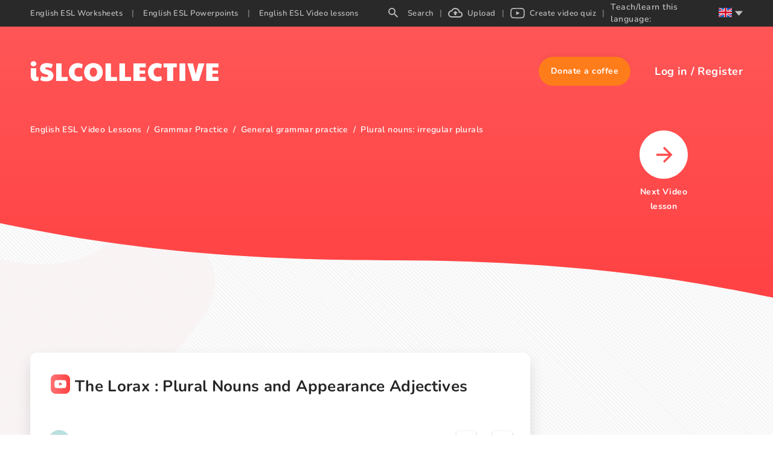

--- FILE ---
content_type: text/html; charset=utf-8
request_url: https://en.islcollective.com/english-esl-video-lessons/grammar-practice/general-grammar-practice/irregular-plural-nouns/the-lorax-plural-nouns-and-appearance-adjectives/834265
body_size: 67048
content:
<!DOCTYPE html><html lang="en"><head><script>(function(w,i,g){w[g]=w[g]||[];if(typeof w[g].push=='function')w[g].push(i)})
(window,'GTM-W28LG5X','google_tags_first_party');</script><script>(function(w,d,s,l){w[l]=w[l]||[];(function(){w[l].push(arguments);})('set', 'developer_id.dY2E1Nz', true);
		var f=d.getElementsByTagName(s)[0],
		j=d.createElement(s);j.async=true;j.src='/jl2m/';
		f.parentNode.insertBefore(j,f);
		})(window,document,'script','dataLayer');</script><title>The Lorax : Plural Nouns and Appeara…: English ESL video lessons</title><meta charSet="utf-8"/><meta http-equiv="X-UA-Compatible" content="IE=edge"/><meta name="csrf_token" content=""/><meta name="_token" content=""/><meta name="robots" content="noodp"/><meta name="theme-color" content="#ffffff"/><meta name="viewport" content="width=device-width, initial-scale=1, shrink-to-fit=no"/><meta name="msapplication-TileColor" content="#ffffff"/><meta name="msapplication-TileImage" content="/ms-icon-144x144.png"/><meta name="title" content="The Lorax : Plural Nouns and Appeara…: English ESL video lessons"/><meta property="og:title" content="The Lorax : Plural Nouns and Appearance Adjectives"/><meta name="type" property="og:type" content="website"/><meta name="image" property="og:image" content="https://i.ytimg.com/vi/1bHdzTUNw-4/sddefault.jpg"/><meta name="twitter:image" content="https://i.ytimg.com/vi/1bHdzTUNw-4/sddefault.jpg"/><meta property="og:image:secure_url" content="https://i.ytimg.com/vi/1bHdzTUNw-4/sddefault.jpg"/><meta property="og:image:type" content="image/*"/><meta name="url" property="og:url" content="https://en.islcollective.com/english-esl-video-lessons/grammar-practice/general-grammar-practice/irregular-plural-nouns/the-lorax-plural-nouns-and-appearance-adjectives/834265"/><meta name="description" content="Let&#x27;s do English ESL general grammar practice. You need to remember the rules for plural nouns and choose the correct variant of the word."/><meta property="og:description" content="You need to remember the rules for plural nouns and choose the correct variant of the word."/><meta name="site_name" property="og:site_name" content="iSL Collective"/><meta name="locale" property="og:locale" content="en_US"/><meta name="next-head-count" content="22"/><script type="64f0f169640fc7a5637371ab-text/javascript" src="/static/gtm.js"></script><link rel="preconnect" href="https://stats.g.doubleclick.net"/><link rel="dns-prefetch" href="https://stats.g.doubleclick.net"/><link rel="preconnect" href="https://googleads.g.doubleclick.net"/><link rel="dns-prefetch" href="https://googleads.g.doubleclick.net"/><link rel="preconnect" href="https://www.google.hu"/><link rel="dns-prefetch" href="https://www.google.hu"/><link rel="preconnect" href="https://www.google.com"/><link rel="dns-prefetch" href="https://www.google.com"/><link rel="preconnect" href="https://www.google-analytics.com"/><link rel="dns-prefetch" href="https://www.google-analytics.com"/><link rel="preconnect" href="https://region1.analytics.google.com"/><link rel="dns-prefetch" href="https://region1.analytics.google.com"/><link rel="preconnect" href="https://www.googletagmanager.com"/><link rel="dns-prefetch" href="https://www.googletagmanager.com"/><link rel="apple-touch-icon" sizes="180x180" href="/apple-touch-icon.png"/><link rel="icon" type="image/png" sizes="32x32" href="/favicon-32x32.png"/><link rel="icon" type="image/png" sizes="16x16" href="/favicon-16x16.png"/><link rel="manifest" href="/site.webmanifest"/><link rel="mask-icon" href="/safari-pinned-tab.svg" color="#5bbad5"/><meta name="msapplication-TileColor" content="#da532c"/><meta name="theme-color" content="#ffffff"/><link data-next-font="" rel="preconnect" href="/" crossorigin="anonymous"/><link rel="preload" href="/_next/static/css/17f4423f85518806.css" as="style"/><link rel="stylesheet" href="/_next/static/css/17f4423f85518806.css" data-n-g=""/><link rel="preload" href="/_next/static/css/ef2ff45d2351d6e6.css" as="style"/><link rel="stylesheet" href="/_next/static/css/ef2ff45d2351d6e6.css"/><link rel="preload" href="/_next/static/css/252508e61737a6c9.css" as="style"/><link rel="stylesheet" href="/_next/static/css/252508e61737a6c9.css"/><link rel="preload" href="/_next/static/css/5984fadbd539717a.css" as="style"/><link rel="stylesheet" href="/_next/static/css/5984fadbd539717a.css"/><noscript data-n-css=""></noscript><script defer="" nomodule="" src="/_next/static/chunks/polyfills-c67a75d1b6f99dc8.js" type="64f0f169640fc7a5637371ab-text/javascript"></script><script defer="" src="/_next/static/chunks/1277.82835c151ece3378.js" type="64f0f169640fc7a5637371ab-text/javascript"></script><script defer="" src="/_next/static/chunks/423-20e6a8dadb90f026.js" type="64f0f169640fc7a5637371ab-text/javascript"></script><script defer="" src="/_next/static/chunks/2364-88406bafc3d49339.js" type="64f0f169640fc7a5637371ab-text/javascript"></script><script defer="" src="/_next/static/chunks/7603-0d1d4dfed5c1ccd7.js" type="64f0f169640fc7a5637371ab-text/javascript"></script><script defer="" src="/_next/static/chunks/2300-adb1abccff199a68.js" type="64f0f169640fc7a5637371ab-text/javascript"></script><script defer="" src="/_next/static/chunks/6529-16b0ffd58081c430.js" type="64f0f169640fc7a5637371ab-text/javascript"></script><script defer="" src="/_next/static/chunks/4331-1624292abc5b1285.js" type="64f0f169640fc7a5637371ab-text/javascript"></script><script defer="" src="/_next/static/chunks/8121-0bc173bfb6013100.js" type="64f0f169640fc7a5637371ab-text/javascript"></script><script defer="" src="/_next/static/chunks/5106-aae4f8a1894abcf4.js" type="64f0f169640fc7a5637371ab-text/javascript"></script><script defer="" src="/_next/static/chunks/7906.50e4dcc652a11925.js" type="64f0f169640fc7a5637371ab-text/javascript"></script><script defer="" src="/_next/static/chunks/3537-22696c5445e05af8.js" type="64f0f169640fc7a5637371ab-text/javascript"></script><script defer="" src="/_next/static/chunks/1577-5a4159b8b013096d.js" type="64f0f169640fc7a5637371ab-text/javascript"></script><script defer="" src="/_next/static/chunks/6401-43cf9ea3d7db7b2f.js" type="64f0f169640fc7a5637371ab-text/javascript"></script><script defer="" src="/_next/static/chunks/5215-068cb02484f152c6.js" type="64f0f169640fc7a5637371ab-text/javascript"></script><script defer="" src="/_next/static/chunks/8535.6c28042f45f6cdf0.js" type="64f0f169640fc7a5637371ab-text/javascript"></script><script src="/_next/static/chunks/webpack-b353bfd60ea80057.js" defer="" type="64f0f169640fc7a5637371ab-text/javascript"></script><script src="/_next/static/chunks/framework-2114f3935436c3d0.js" defer="" type="64f0f169640fc7a5637371ab-text/javascript"></script><script src="/_next/static/chunks/main-c7ba499fc192e7bb.js" defer="" type="64f0f169640fc7a5637371ab-text/javascript"></script><script src="/_next/static/chunks/pages/_app-202b954ff444cbb1.js" defer="" type="64f0f169640fc7a5637371ab-text/javascript"></script><script src="/_next/static/chunks/pages/resource/resourceEndpoint-2235332b0fd40159.js" defer="" type="64f0f169640fc7a5637371ab-text/javascript"></script><script src="/_next/static/dhXMONutk6vHqz9QVYtVt/_buildManifest.js" defer="" type="64f0f169640fc7a5637371ab-text/javascript"></script><script src="/_next/static/dhXMONutk6vHqz9QVYtVt/_ssgManifest.js" defer="" type="64f0f169640fc7a5637371ab-text/javascript"></script><style data-styled="" data-styled-version="5.3.11">.bHIdFW{width:100%;max-width:100vw;background: url('data:image/svg+xml;utf8,        <svg xmlns="http://www.w3.org/2000/svg" width="1920" height="376">          <defs>            <linearGradient id="a" x1="50%" x2="50%" y1="0%" y2="100%">              <stop offset="0%" stop-color="%23FF5657"/>              <stop offset="100%" stop-color="%23FF4041"/>            </linearGradient>          </defs>          <path            fill="url(%23a)"            fill-rule="evenodd"            d="m7667 0 .001 294.424C7591.336 333.93 7513.14 373.064 7427 375c-176.22 3.96-281.873-76.47-707.019-78.08l-12.981-.024c-436 0-562.083-82.192-720-85.465-81.496-1.69-159.308 40.863-240 82.993V0h1920Z"            transform="translate(-5747)"          />        </svg>' );background-size:2110px,100%;background-repeat:repeat-x,repeat-x;background-position:top,100% 100%;background-size:contain;}/*!sc*/
@media (max-width:1800px){.bHIdFW{background-size:2500px;}}/*!sc*/
data-styled.g7[id="ResourceLayout__StyledLayout-sc-60e0dg-0"]{content:"bHIdFW,"}/*!sc*/
</style></head><body class="layout_resourceEndpoint"><noscript><iframe src="https://www.googletagmanager.com/ns.html?id=GTM-W28LG5X" height="0" width="0" style="display:none;visibility:hidden"></iframe></noscript><div id="__next"><div class=""><div class="adblocker-detection"><div class="adBanner ad ad-banner _ap_apex_ad"></div></div><div style="display:none" subdomain="en" test="5+ English ESL free printable worksheets, EFL video lessons" language="en"></div><div class="layout-wrapper with-video_lesson"><div class="ResourceLayout__StyledLayout-sc-60e0dg-0 bHIdFW layout-resource video_lesson"><div class="layout-header"><div class="isl-app-header type-video_lesson need-margin" style="height:148px;min-height:148px"><div class="isl-header-container"><a href="https://en.islcollective.com/"><div style="display:flex;align-items:center;justify-content:center" title="isl-logo"><svg width="312" viewBox="0 0 312 34" height="34" xmlns="http://www.w3.org/2000/svg"><path d="M5.468 8.808c1.26 0 2.366-.406 3.318-1.218.952-.812 1.428-1.834 1.428-3.066 0-1.148-.469-2.142-1.407-2.982C7.869.702 6.756.282 5.468.282 4.236.282 3.144.688 2.192 1.5 1.24 2.312.764 3.32.764 4.524s.455 2.219 1.365 3.045c.91.826 2.023 1.239 3.339 1.239Zm3.024 24.528c1.064 0 2.093-.126 3.087-.378.994-.252 1.799-.616 2.415-1.092l-.462-5.838c-.588.336-1.162.504-1.722.504s-1.015-.175-1.365-.525c-.35-.35-.525-.847-.525-1.491V11.958H1.016v12.936c0 2.604.658 4.662 1.974 6.174 1.316 1.512 3.15 2.268 5.502 2.268Zm18.039.336c3.948 0 6.93-.833 8.946-2.499 2.016-1.666 3.024-4.053 3.024-7.161 0-2.24-.756-4.165-2.268-5.775-1.512-1.61-3.738-2.807-6.678-3.591-1.876-.532-3.115-.973-3.717-1.323-.602-.35-.903-.777-.903-1.281 0-1.008.924-1.512 2.772-1.512 1.092 0 2.219.119 3.381.357s2.527.623 4.095 1.155L37.451 5.7c-1.344-.728-2.884-1.281-4.62-1.659a24.801 24.801 0 0 0-5.292-.567c-3.444 0-6.181.791-8.211 2.373-2.03 1.582-3.045 3.913-3.045 6.993 0 1.988.63 3.745 1.89 5.271 1.26 1.526 3.024 2.625 5.292 3.297 1.848.532 3.234.98 4.158 1.344.924.364 1.54.693 1.848.987.308.294.462.637.462 1.029 0 .588-.287 1.029-.861 1.323-.574.294-1.477.441-2.709.441-2.268 0-4.844-.518-7.728-1.554l-2.1 6.51c2.716 1.456 6.048 2.184 9.996 2.184ZM62.084 33v-6.384H52.046V4.104h-9.072V33h19.11Zm16.863.672c2.884 0 5.544-.714 7.98-2.142l-1.176-6.636c-1.092.448-2.016.756-2.772.924-.756.168-1.568.252-2.436.252-2.268 0-4.039-.665-5.313-1.995s-1.911-3.185-1.911-5.565c0-2.436.602-4.305 1.806-5.607 1.204-1.302 2.926-1.953 5.166-1.953 1.624 0 3.444.378 5.46 1.134l1.134-6.51c-1.036-.672-2.282-1.19-3.738-1.554a18.287 18.287 0 0 0-4.452-.546c-2.8 0-5.32.651-7.56 1.953-2.24 1.302-4.004 3.101-5.292 5.397-1.288 2.296-1.932 4.872-1.932 7.728 0 2.8.665 5.355 1.995 7.665 1.33 2.31 3.136 4.13 5.418 5.46s4.823 1.995 7.623 1.995Zm25.767 0c2.996 0 5.67-.644 8.022-1.932 2.352-1.288 4.179-3.073 5.481-5.355 1.302-2.282 1.953-4.879 1.953-7.791 0-2.968-.651-5.593-1.953-7.875s-3.122-4.06-5.46-5.334-5.019-1.911-8.043-1.911c-3.024 0-5.705.637-8.043 1.911-2.338 1.274-4.158 3.059-5.46 5.355-1.302 2.296-1.953 4.914-1.953 7.854 0 2.912.651 5.509 1.953 7.791s3.122 4.067 5.46 5.355c2.338 1.288 5.019 1.932 8.043 1.932Zm0-7.644c-1.792 0-3.248-.686-4.368-2.058-1.12-1.372-1.68-3.178-1.68-5.418 0-1.484.252-2.807.756-3.969s1.218-2.072 2.142-2.73a5.23 5.23 0 0 1 3.108-.987c1.176 0 2.226.329 3.15.987.924.658 1.645 1.568 2.163 2.73.518 1.162.777 2.485.777 3.969 0 2.24-.567 4.046-1.701 5.418-1.134 1.372-2.583 2.058-4.347 2.058ZM143.837 33v-6.384h-10.038V4.104h-9.072V33h19.11Zm23.121 0v-6.384H156.92V4.104h-9.072V33h19.11Zm24.297 0v-6.384h-10.08V21.03h9.198v-5.292h-9.198v-5.25h10.08V4.104h-20.286V33h20.286Zm18.837.672c2.884 0 5.544-.714 7.98-2.142l-1.176-6.636c-1.092.448-2.016.756-2.772.924-.756.168-1.568.252-2.436.252-2.268 0-4.039-.665-5.313-1.995s-1.911-3.185-1.911-5.565c0-2.436.602-4.305 1.806-5.607 1.204-1.302 2.926-1.953 5.166-1.953 1.624 0 3.444.378 5.46 1.134l1.134-6.51c-1.036-.672-2.282-1.19-3.738-1.554a18.287 18.287 0 0 0-4.452-.546c-2.8 0-5.32.651-7.56 1.953-2.24 1.302-4.004 3.101-5.292 5.397-1.288 2.296-1.932 4.872-1.932 7.728 0 2.8.665 5.355 1.995 7.665 1.33 2.31 3.136 4.13 5.418 5.46s4.823 1.995 7.623 1.995ZM236.657 33V10.488h6.006V4.104h-21.798v6.384h6.006V33h9.786Zm20.181 0V4.104h-9.702V33h9.702Zm22.617 0 9.03-28.896h-9.912l-4.452 18.018-4.452-18.018h-9.492L268.745 33h10.71Zm32.403 0v-6.384h-10.08V21.03h9.198v-5.292h-9.198v-5.25h10.08V4.104h-20.286V33h20.286Z" fill="#FFF"></path></svg></div></a><div class="isl-header-user-container"><div class="isl-header-user-donate" role="button" tabindex="-1"><div class="isl-header-user-donate-svg"></div><div class="isl-header-user-donate-text">Donate a coffee</div></div><div class="isl-header-user-login"><span class="user-login-text" tabindex="0" role="button">Log in</span><span class="login-registration-separator">/</span><span class="user-registration-text" tabindex="0" role="button">Register</span></div></div></div></div></div><div class="layout-body"><div class="video-ad-conatiner hide"><div class="video-ad"><div class="pushup-container" style="min-width:160px;width:160px;height:600px"><div style="height:100%;text-align:center;padding:125px 0;display:block"><div class="ant-spin ant-spin-lg ant-spin-spinning" aria-live="polite" aria-busy="true"><span class="ant-spin-dot ant-spin-dot-spin"><i class="ant-spin-dot-item"></i><i class="ant-spin-dot-item"></i><i class="ant-spin-dot-item"></i><i class="ant-spin-dot-item"></i></span></div></div></div></div></div><div class="resource-page-container"><div class="content-container"><div class="left-container" itemscope="" itemType="https://schema.org/CreativeWork"><div class="breadcrumb-container"><ul itemscope="" itemType="https://schema.org/BreadcrumbList"><li itemProp="itemListElement" itemscope="" itemType="https://schema.org/ListItem" class=""><a itemProp="item" href="https://en.islcollective.com/english-esl-video-lessons"><span itemProp="name">English ESL Video Lessons</span></a><meta itemProp="position" content="1"/></li><li itemProp="itemListElement" itemscope="" itemType="https://schema.org/ListItem" class=""><a itemProp="item" href="https://en.islcollective.com/english-esl-video-lessons/grammar-practice"><span itemProp="name">Grammar Practice</span></a><meta itemProp="position" content="2"/></li><li itemProp="itemListElement" itemscope="" itemType="https://schema.org/ListItem" class=""><a itemProp="item" href="https://en.islcollective.com/english-esl-video-lessons/grammar-practice/general-grammar-practice"><span itemProp="name">General grammar practice</span></a><meta itemProp="position" content="3"/></li><li itemProp="itemListElement" itemscope="" itemType="https://schema.org/ListItem" class=""><a itemProp="item" href="https://en.islcollective.com/english-esl-video-lessons/grammar-practice/general-grammar-practice/irregular-plural-nouns"><span itemProp="name">Plural nouns: irregular plurals</span></a><meta itemProp="position" content="4"/></li></ul></div><div><div class="pushup-container" style="min-width:160px;width:100%;height:250px;margin-top:35px;margin-bottom:35px"><div style="height:100%;text-align:center;padding:125px 0;display:block"><div class="ant-spin ant-spin-lg ant-spin-spinning" aria-live="polite" aria-busy="true"><span class="ant-spin-dot ant-spin-dot-spin"><i class="ant-spin-dot-item"></i><i class="ant-spin-dot-item"></i><i class="ant-spin-dot-item"></i><i class="ant-spin-dot-item"></i></span></div></div></div></div><div class="resource-container"><div class="resource-header-container"><div class="resource-header-upper-container"><div class="resource-title-container"><svg width="32px" height="32px" viewBox="0 0 32 32" data-resourceType="video_lesson"><defs><linearGradient x1="-2.22044605e-14%" y1="50%" x2="100%" y2="50%" id="linearGradient-video_lesson"><stop style="stop-color:#FF7475" offset="0%"></stop><stop style="stop-color:#FF4041" offset="100%"></stop></linearGradient></defs><g><rect id="Rectangle-Copy-14" fill="url(#linearGradient-video_lesson)" x="0" y="0" width="32" height="32" rx="8"></rect><g id="Group" transform="translate(6.222222, 8.888889)"><path d="M10.0563292,0.444887405 C12.8313088,0.453392356 16.182304,0.582654756 16.8994247,0.683942457 C18.1859881,0.883524133 18.8850485,1.4359263 19.2574049,2.86948157 C19.382658,3.35171081 19.5555556,5.99281506 19.5555556,7.00070253 L19.5555556,7.00070253 L19.5555556,7.22147978 C19.5555556,8.22940716 19.382658,10.8705114 19.2574049,11.3527007 C18.8850485,12.786256 18.1859881,13.3386981 16.8994247,13.5382798 C16.1575757,13.6430601 12.5970739,13.7777778 9.77144872,13.7777778 L9.778,13.7774444 L9.49923023,13.7773347 C6.81997326,13.7691206 3.60367233,13.6483011 2.73957974,13.5488117 L2.65613081,13.5382398 C1.36956745,13.3386582 0.670548523,12.786256 0.298192185,11.3527007 C0.172939017,10.8705114 -1.0658141e-14,8.22936725 -1.0658141e-14,7.22147978 L-1.0658141e-14,7.22147978 L-1.0658141e-14,7.00070253 C-1.0658141e-14,5.99285498 0.172939017,3.35171081 0.298192185,2.86952148 C0.670548523,1.43596621 1.36956745,0.88356405 2.65613081,0.683982373 C3.39797984,0.579201993 6.95852319,0.444444444 9.78410684,0.444444444 Z M7.74706202,4.4094937 L7.74706202,9.75165653 L12.9417483,7.01734764 L7.74706202,4.4094937 Z" id="vid_ic" fill="#FFFFFE"></path><polyline points="7.95733371 4.70156117 12.6245778 7.13770693 12.0898286 7.43034422 7.95733371 4.70156117"></polyline></g></g></svg><h1 itemProp="about">The Lorax : Plural Nouns and Appearance Adjectives</h1><meta name="thumbnail" content="https://i.ytimg.com/vi/1bHdzTUNw-4/sddefault.jpg"/></div></div><div class="resource-header-lower-container"><div class="justify-container"><div role="button" tabindex="0" class="author-container" itemscope="" itemProp="author" itemType="https://schema.org/Person"><div class="author-image"><img alt="Mari_na" src="https://static.islcollective.com/storage/default_avatars/avatar_penguin-36x36.jpg" srcSet="https://static.islcollective.com/storage/default_avatars/avatar_penguin-36x36.jpg 1x, https://static.islcollective.com/storage/default_avatars/avatar_penguin-72x72.jpg 2x" class="author-image" itemProp="image" width="36" height="36" loading="lazy"/></div><span itemProp="name">Mari_na</span></div><div class="interaction-container"><div class="use-container"><span>535</span><svg width="18" height="20" xmlns="http://www.w3.org/2000/svg"><path d="M6.96.9c.573 0 1.097.229 1.477.596.381.368.618.876.618 1.433v2.555c.18-.052.368-.084.565-.084.504 0 .968.18 1.33.472a2.121 2.121 0 0 1 2.612-.041c.334.253.588.602.717 1a2 2 0 0 1 .725-.145c.574 0 1.098.228 1.478.596.381.368.618.876.618 1.432v5.023a5.259 5.259 0 0 1-1.622 3.797 5.626 5.626 0 0 1-3.925 1.566H10.41a5.751 5.751 0 0 1-3.39-1.108l-5.516-5.27A2.017 2.017 0 0 1 .9 11.289c0-.516.202-1.03.605-1.42a2.1 2.1 0 0 1 1.463-.584 2.1 2.1 0 0 1 1.462.584l.433.419V2.929c0-.557.237-1.065.619-1.433.38-.367.903-.596 1.477-.596Zm0 1.486c-.165 0-.301.092-.566.568v10.898l-3.426-3.123c-.139 0-.238.2-.351.962l5.342 5.103c.681.493 1.502.82 2.451.82h1.143c1.125 0 2.13-.426 2.853-1.125a3.799 3.799 0 0 0 1.164-2.752l-.566-5.566c-.163 0-.3.093-.565.57V10.1h-1.587l-.571-3.214c-.164 0-.3.092-.565.568V10.1h-1.524L9.62 6.886c-.164 0-.3.092-.565.568V10.1H7.527l-.568-7.714Z" fill="#9B9B9B" fill-rule="nonzero" stroke="#9B9B9B" stroke-width=".2"></path></svg></div><div role="button" tabindex="0" class="comments-container"><span>0</span><svg width="20" height="20" xmlns="http://www.w3.org/2000/svg"><path d="M18 0a2 2 0 0 1 2 2v12a2 2 0 0 1-2 2H4l-4 4V2a2 2 0 0 1 2-2h16M2 2v13l1.17-1.155H18V2H2m2 3h12v2H4V5m0 4h9v2H4V9Z" fill="#9B9B9B" fill-rule="nonzero"></path></svg></div></div></div><div class="like-interaction-container"><div class="like"><span>1</span><div aria-label="like-button" role="button" tabindex="0" class="like-container"><svg width="26" height="24" xmlns="http://www.w3.org/2000/svg"><path d="M7.273 8.4V18H4V8.4h3.273m3.272 9.6c-.903 0-1.636-.716-1.636-1.6v-8c0-.44.18-.84.483-1.128L14.775 2l.868.848c.22.216.36.512.36.84l-.025.256-.777 3.656h5.163c.908 0 1.636.72 1.636 1.6v1.6c0 .208-.04.4-.115.584l-2.47 5.64a1.626 1.626 0 0 1-1.506.976h-7.364m0-1.6h7.389l2.43-5.6V9.2h-7.192l.924-4.256-3.55 3.48V16.4Z" fill="#9B9B9B" fill-rule="nonzero"></path></svg></div></div><div class="like"><span>0</span><div aria-label="dislike-button" role="button" tabindex="0" class="like-container dislike"><svg width="26" height="24" xmlns="http://www.w3.org/2000/svg"><path d="M7.273 11.6V2H4v9.6h3.273M10.545 2c-.903 0-1.636.716-1.636 1.6v8c0 .44.18.84.483 1.128L14.775 18l.868-.848c.22-.216.36-.512.36-.84l-.025-.256-.777-3.656h5.163c.908 0 1.636-.72 1.636-1.6V9.2c0-.208-.04-.4-.115-.584l-2.47-5.64A1.626 1.626 0 0 0 17.909 2h-7.364m0 1.6h7.389l2.43 5.6v1.6h-7.192l.924 4.256-3.55-3.48V3.6Z" fill="#9B9B9B" fill-rule="nonzero"></path></svg></div></div></div></div></div><meta itemProp="headline" content="You need to remember the rules for plural nouns and choose the correct variant of the word."/><meta itemProp="datePublished" content="2023-07-02T12:47:00+00:00"/><div class="preview-images-container"><div style="height:531px;background-color:black;overflow:hidden" itemscope="" itemType="https://schema.org/VideoObject"><meta itemProp="name" content="The Lorax : Plural Nouns and Appearance Adjectives"/><meta itemProp="uploadDate" content="2023-07-02T12:47:00+00:00"/><meta itemProp="description" content="You need to remember the rules for plural nouns and choose the correct variant of the word."/><meta itemProp="embedUrl" content="https://www.youtube.com/watch?v=1bHdzTUNw-4"/><meta itemProp="thumbnailUrl" content="https://i.ytimg.com/vi/1bHdzTUNw-4/sddefault.jpg"/></div></div><div class="in-view-renderer" style="min-height:10px"></div></div><div class="" style="min-height:10px"></div><div class="pushup-container" style="min-width:160px;width:100%;height:230px;margin-bottom:40px"><div style="height:100%;text-align:center;padding:115px 0;display:block"><div class="ant-spin ant-spin-lg ant-spin-spinning" aria-live="polite" aria-busy="true"><span class="ant-spin-dot ant-spin-dot-spin"><i class="ant-spin-dot-item"></i><i class="ant-spin-dot-item"></i><i class="ant-spin-dot-item"></i><i class="ant-spin-dot-item"></i></span></div></div></div><div class="" style="min-height:10px"></div><div class="" style="min-height:10px"></div><div class="pushup-container" style="min-width:160px;width:100%;height:250px;margin:0 0 40px 0"><div style="height:100%;text-align:center;padding:125px 0;display:block"><div class="ant-spin ant-spin-lg ant-spin-spinning" aria-live="polite" aria-busy="true"><span class="ant-spin-dot ant-spin-dot-spin"><i class="ant-spin-dot-item"></i><i class="ant-spin-dot-item"></i><i class="ant-spin-dot-item"></i><i class="ant-spin-dot-item"></i></span></div></div></div><div class="" style="min-height:10px"></div><div class="" style="min-height:10px"></div><div id="comment"><div class="comment-scroll-container" style="min-height:10px"></div></div><meta itemProp="commentCount" content="0"/></div><div class="right-container"><div class="next-button-container"></div></div></div></div></div></div></div></div></div><script id="__NEXT_DATA__" type="application/json">{"props":{"initialProps":{"initialI18nStore":{"en":{"common":{"404Page":{"checkOutWeeklyBest":"Check out our hottest teaching materials! Download FREE PDF \u0026 DOC","description":"Oh no! Page Not Found. 404","headTitle":"Page Not Found 404 | iSLCollective"},"about":{"headTitle":"About - English ESL Worksheets for distance learning and physical classrooms","title":"About us"},"account":{"memberships_table":{"header":{"amount":"Amount","date":"Payment date","type":"Type"},"type":{"one_time":"One-time","recurring":"Recurring"}}},"accountPage":{"headTitle":"Account - English ESL Video Lessons for distance learning and physical classrooms"},"actualResourcePage":{"headTitle":"{{trimmedTitle}} - English ESL {{resourceTypeName}} for distance learning and physical classrooms","nextButton":"Next {{resourceTypeName}}","previewError":"Error while uploading","previewInProgress":"Preview generating","similar":"Similar Resources"},"adBlock":{"letMeIn":"OK {{counterToShow}}","mainTitle":"It looks like you're using an ad blocker. That's okay. Who doesn't? But please understand that without advertising this website wouldn't be here. Here's how you can turn off your ad blocker: \u003cbr\u003e\u003ca href=\"https://www.alphr.com/how-to-disable-ad-block\" target=\"_blank\"\u003eHow can I turn off the Ad Blocker?\u003c/a\u003e","title":"Sorry about the interruption"},"AMP":{"allTimeTopAuthors":"All-time top authors","copyright":"Copyright","dailyBest":"Most popular today","featuredTopic":"Featured topic","levels":"Levels","mostdownloadedPowerpointsLastWeek":"Most popular ESL powerpoints weekly","mostdownloadedPowerpointsYesterday":"Most popular ESL powerpoints daily","mostdownloadedWorksheetsLastWeek":"Most popular ESL worksheets weekly","mostdownloadedWorksheetsYesterday":"Most popular ESL worksheets daily","mostPlayedVideosLastWeek":"Most popular video lessons weekly","mostPlayedVideosYesterday":"Most popular video lessons daily","newestPowerpoints":"Newest powerpoints","newestVideos":"Newest video lessons","newestWorksheets":"Newest worksheets","next":"Next","powerpoint":"Powerpoint","prev":"Previous","search":"Search","sensitiveContent":"Sensitive content","similarResources":"Similar resources","studentTypes":"Student Types","uploadDate":"Uploaded","videolesson":"Video lesson","visit":"Visit the real page","worksheet":"Worksheet","worksheetDetails":"Worksheet details"},"answer":{"goodAnswer":"Right answer","ownAnswer":"Student answer"},"appHeader":{"headerIslcollective":"iSLCOLLECTIVE","headerUserDonateText":"Donate a coffee","headerUserLogin":"Log in","headerUserRegister":"Register","mobileMenu":{"account":"Account","favourites":"My favourites","homeworkHistory":"Homework assignments","logOut":"Log out","messages":"Messages","portfolio":"Portfolio","videoQuizAssignments":"Video quiz assignments"},"teachOrLearnLanguage":"Teach/learn this language:"},"askTheAuthorModal":{"alreadyAsked":"You have already asked this.","attitude_to_technology":"Attitude to technology","buttonText":"Send","buy_me_a_coffee_slug":"Buy me a coffee","errorDescription":"Please try again","errorMessage":"Something went wrong.","introduction":"Hello!","message":"Ask the author about this piece of missing bio information.","okButtonText":"OK","student_type_to_teach":"Favorite student type to teach","successDescription":"Message sent","successMessage":"Success","title":"Ask the author","topic_to_teach":"Favorite topic to teach"},"assign_as_hw":{"dropdown_create_placeholder":"Type to find class or create new","loading_label":"Loading ..."},"assignAs":{"buttonTitle":"Copy URL","placeholder":"Type class name \u0026 get special class URL","title":"Assign as homework"},"base":{"mail_to_self":"You can just tell in person!"},"captcha":{"force_verify_button":"Verify ReCaptcha"},"commentDeleteModal":{"description":"Are you sure you want to delete this comment?","errorMsg":"Failed to delete the comment!","no":"No","successMsg":"Comment deleted successfully!","title":"Delete comment","yes":"Yes"},"components":{"comment":{"bethefirst":"Be the first commenter!","postButton":"Post your comment","showLess":"Show less","showMore":"Show more comments","subtitle":"Comments","textInputPlaceholder":"Start typing your comment ...","title":"Post a comment"},"select":{"create":"CREATE CLASS","multiple":"Multiple selected"},"studentAnswers":{"answerTitle":"Answer sheet","noAnswer":"There aren't any homework submissions yet.","title":"Student answers"}},"cookieConsent":{"accept":"Accept","body":"ISLCollective uses cookies to improve your experience, analyze traffic, and serve personalized ads. By clicking 'Accept' you consent.  \u003c1\u003eLearn more.\u003c/1\u003e","decline":"Decline","title":"Your tracking options"},"copyright":{"creative-commons-attribution-license":{"content":"Users are free to Share (copy and redistribute the material - e.g. republishing on other internet platforms - in any medium or format) and Adapt (remix, transform, and build upon the material) for any purpose, even commercially. Under the following terms: Attribution (users must give appropriate credit, provide a link to the license, and indicate if changes were made.","text":"Creative Commons Attribution License","url":"https://creativecommons.org/licenses/by/4.0/"},"creative-commons-attribution-no-derivatives-license":{"content":"Users are free to Share (copy and redistribute the material - e.g. republishing on other internet platforms - in any medium or format) for any purpose, even commercially. Under the following terms: Attribution (users must give appropriate credit, provide a link to the license, and indicate if changes were made); and NoDerivatives (if users remix, transform, or build upon the material, they may not distribute the modified material).","text":"Creative Commons Attribution No Derivatives License","url":"https://creativecommons.org/licenses/by-nd/4.0/"},"creative-commons-attribution-non-commercial-license":{"content":"Users are free to share (copy and redistribute the material - e.g. republishing on other internet platforms - in any medium or format) and Adapt (remix, transform, and build upon the material) Under the following terms: Attribution (users must give appropriate credit, provide a link to the license, and indicate if changes were made; NonCommercial (users may not use the material for commercial purposes).","text":"Creative Commons Attribution Non-Commercial License","url":"https://creativecommons.org/licenses/by-nc/4.0/"},"creative-commons-attribution-non-commercial-no-derivatives-license":{"content":"Users are free to Share (copy and redistribute the material - e.g. republishing on other internet platforms - in any medium or format). Under the following terms: Attribution (users must give appropriate credit, provide a link to the license, and indicate if changes were made); NonCommercial (users may not use the material for commercial purposes) and NoDerivatives (if users remix, transform, or build upon the material, they may not distribute the modified material).","text":"Creative Commons Attribution Non-Commercial No Derivatives License","url":"https://creativecommons.org/licenses/by-nc-nd/4.0/"},"creative-commons-attribution-non-commercial-share-alike-license":{"content":"Users are free to Share (copy and redistribute the material - e.g. republishing on other internet platforms - in any medium or format) and Adapt — remix, transform, and build upon the material. Under the following terms: Attribution (users must give appropriate credit, provide a link to the license, and indicate if changes were made; NonCommercial (users may not use the material for commercial purposes) and ShareAlike (if users remix, transform, or build upon the material, you must distribute your contributions under the same license as the original).","text":"Creative Commons Attribution Non-Commercial Share Alike License","url":"https://creativecommons.org/licenses/by-nc-sa/4.0/"},"creative-commons-attribution-share-alike-license":{"content":"Users are free to Share (copy and redistribute the material - e.g. republishing on other internet platforms - in any medium or format) and Adapt — remix, transform, and build upon the material for any purpose, even commercially. Under the following terms: Attribution (users must give appropriate credit, provide a link to the license, and indicate if changes were made); and ShareAlike (If users remix, transform, or build upon the material, users must distribute their contributions under the same license as the original).","text":"Creative Commons Attribution Share Alike License","url":"https://creativecommons.org/licenses/by-sa/4.0/"},"headTitle":"Copyright - English ESL Worksheets for distance learning and physical classrooms","islcollective-copyright-license":{"content":"The iSLCollective Copyright License allows others to use your work for personal or classroom use only. Uploading the work on other internet sharing platforms or any commercial use is not permitted for others.","text":"iSLCollective Copyright License","url":"https://en.islcollective.com/copyright"},"title":"Your copyright"},"country_name":{"ad":"Andorra","ae":"United Arab Emirates","af":"Afghanistan","ag":"Antigua and Barbuda","ai":"Anguilla","al":"Albania","am":"Armenia","an":"Netherlands Antilles","ao":"Angola","aq":"Antarctica","ar":"Argentina","as":"American Samoa","at":"Austria","au":"Australia","aw":"Aruba","az":"Azerbaijan","ba":"Bosnia and Herzegovina","bb":"Barbados","bd":"Bangladesh","be":"Belgium","bf":"Burkina Faso","bg":"Bulgaria","bh":"Bahrain","bi":"Burundi","bj":"Benin","bm":"Bermuda","bn":"Brunei","bo":"Bolivia","br":"Brazil","bs":"Bahamas","bt":"Bhutan","bv":"Bouvet Island","bw":"Botswana","by":"Belarus","bz":"Belize","ca":"Canada","cc":"Cocos [Keeling] Islands","cd":"Congo [DRC]","cf":"Central African Republic","cg":"Congo [Republic]","ch":"Switzerland","ck":"Cook Islands","cl":"Chile","cm":"Cameroon","cn":"China","co":"Colombia","cr":"Costa Rica","cu":"Cuba","cv":"Cape Verde","cx":"Christmas Island","cy":"Cyprus","cz":"Czech Republic","de":"Germany","dj":"Djibouti","dk":"Denmark","dm":"Dominica","do":"Dominican Republic","dz":"Algeria","ec":"Ecuador","ee":"Estonia","eg":"Egypt","eh":"Western Sahara","er":"Eritrea","es":"Spain","et":"Ethiopia","fi":"Finland","fj":"Fiji","fk":"Falkland Islands [Islas Malvinas]","fm":"Micronesia","fo":"Faroe Islands","fr":"France","ga":"Gabon","gb":"United Kingdom","gd":"Grenada","ge":"Georgia","gf":"French Guiana","gg":"Guernsey","gh":"Ghana","gi":"Gibraltar","gl":"Greenland","gm":"Gambia","gn":"Guinea","gp":"Guadeloupe","gq":"Equatorial Guinea","gr":"Greece","gs":"South Georgia and the South Sandwich Islands","gt":"Guatemala","gu":"Guam","gw":"Guinea-Bissau","gy":"Guyana","hk":"Hong Kong","hm":"Heard Island and McDonald Islands","hn":"Honduras","hr":"Croatia","ht":"Haiti","hu":"Hungary","id":"Indonesia","ie":"Ireland","il":"Israel","im":"Isle of Man","in":"India","io":"British Indian Ocean Territory","iq":"Iraq","ir":"Iran","is":"Iceland","it":"Italy","je":"Jersey","jm":"Jamaica","jo":"Jordan","jp":"Japan","ke":"Kenya","kg":"Kyrgyzstan","kh":"Cambodia","ki":"Kiribati","km":"Comoros","kn":"Saint Kitts and Nevis","kp":"North Korea","kr":"South Korea","kw":"Kuwait","ky":"Cayman Islands","kz":"Kazakhstan","la":"Laos","lb":"Lebanon","lc":"Saint Lucia","li":"Liechtenstein","lk":"Sri Lanka","lr":"Liberia","ls":"Lesotho","lt":"Lithuania","lu":"Luxembourg","lv":"Latvia","ly":"Libya","ma":"Morocco","mc":"Monaco","md":"Moldova","me":"Montenegro","mg":"Madagascar","mh":"Marshall Islands","mk":"Macedonia [FYROM]","ml":"Mali","mm":"Myanmar [Burma]","mn":"Mongolia","mo":"Macau","mp":"Northern Mariana Islands","mq":"Martinique","mr":"Mauritania","ms":"Montserrat","mt":"Malta","mu":"Mauritius","mv":"Maldives","mw":"Malawi","mx":"Mexico","my":"Malaysia","mz":"Mozambique","na":"Namibia","nc":"New Caledonia","ne":"Niger","nf":"Norfolk Island","ng":"Nigeria","ni":"Nicaragua","nl":"Netherlands","no":"Norway","np":"Nepal","nr":"Nauru","nu":"Niue","nz":"New Zealand","om":"Oman","pa":"Panama","pe":"Peru","pf":"French Polynesia","pg":"Papua New Guinea","ph":"Philippines","pk":"Pakistan","pl":"Poland","pm":"Saint Pierre and Miquelon","pn":"Pitcairn Islands","pr":"Puerto Rico","ps":"Palestinian Territories","pt":"Portugal","pw":"Palau","py":"Paraguay","qa":"Qatar","re":"Réunion","ro":"Romania","rs":"Serbia","ru":"Russia","rw":"Rwanda","sa":"Saudi Arabia","sb":"Solomon Islands","sc":"Seychelles","sd":"Sudan","se":"Sweden","sg":"Singapore","sh":"Saint Helena","si":"Slovenia","sj":"Svalbard and Jan Mayen","sk":"Slovakia","sl":"Sierra Leone","sm":"San Marino","sn":"Senegal","so":"Somalia","sr":"Suriname","st":"São Tomé and Príncipe","sv":"El Salvador","sy":"Syria","sz":"Swaziland","tc":"Turks and Caicos Islands","td":"Chad","tf":"French Southern Territories","tg":"Togo","th":"Thailand","tj":"Tajikistan","tk":"Tokelau","tl":"Timor-Leste","tm":"Turkmenistan","tn":"Tunisia","to":"Tonga","tr":"Turkey","tt":"Trinidad and Tobago","tv":"Tuvalu","tw":"Taiwan","tz":"Tanzania","ua":"Ukraine","ug":"Uganda","um":"U.S. Minor Outlying Islands","us":"United States","uy":"Uruguay","uz":"Uzbekistan","va":"Vatican City","vc":"Saint Vincent and the Grenadines","ve":"Venezuela","vg":"British Virgin Islands","vi":"U.S. Virgin Islands","vn":"Vietnam","vu":"Vanuatu","wf":"Wallis And Futuna","ws":"Samoa","xk":"Kosovo","ye":"Yemen","yt":"Mayotte","za":"South Africa","zm":"Zambia","zw":"Zimbabwe"},"createVideo":{"headTitle":"Create Video - English ESL video lessons for distance learning and physical classrooms","howTo":"How to create video lessons (video tutorials)"},"donateButton":{"donateText":"Donate a coffee"},"donatePage":{"content":{"text":"We are independent from governments and corporate endorsements. Instead, we finance the site by showing ads, and most importantly, by accepting small voluntary donations from our users. \u003cbr /\u003e \u003cbr /\u003e And our users were great last year! Thousands of teachers like you decided to show their love of iSLCollective by making a small donation. By virtue of our sponsors, we could afford to pay our colleagues, buy the necessary server power and internet bandwidth, web programming services, and pay all other bills like virus busters, anti-hacker services, etc. \u003cbr /\u003e \u003cbr /\u003e Most of the donations we receive are 5 and 10 dollars/euros. It's a small sum for a teacher to pay, but it means our survival! \u003cbr /\u003e \u003cbr /\u003e If you want us to be around next year, please make a small donation today. \u003cbr /\u003e \u003cbr /\u003e Keep up the good work!\u003cbr /\u003e \u003cbr /\u003e Bless up,\u003cbr /\u003e Peter Laszlo, iSLCollective co-founder","title":"WILL YOU HELP ISLCOLLECTIVE KEEP GOING AND FREE?"},"data":{"amount":"Amount","created":"Created","currency":"Currency","id":"ID","paymentMethod":"Payment method","period":"Period","transactionId":"Transaction ID","transactionStatus":"Transaction status","updated":"Updated","user":"User"},"form":{"donateNow":"Donate NOW","donateNowAdditionalText":"And remove ads","faildToLoadData":"Failed to load data","goBackToHomepage":"Go Back to Homepage","justOnce":"Just once","lowerText":"You can help most by giving monthly as that means a predictable income for us. It's easy to cancel any time from your Stripe or Paypal account.","lowerTextTitle":"GOOD TO KNOW","monthly":"Monthly","otherAmount":"Or other amount","paymentMethod":"PAY SECURELY WITH ONE OF OUR PARTNERS","perMonth":"/mo","title":"I will donate","tryAgain":"Try again","upperText1":"Donating is loving!","upperText2":"Follow {{usersWhoAlreadyHelped}} users who already helped","upperText3":"Follow the {{usersWhoAlreadyHelped}} users who have already helped this year."},"headTitle":"Donate - English ESL Video Lessons for distance learning and physical classrooms","question":{"text":"Got any questions? Melinda is glad to answer you!"},"result":{"failedText":"Oops, your payment was not successful. Please contact our support of you need assistance: \u003ca href=\"mailto:info@islcollective.com\"\u003einfo@islcollective.com\u003c/a\u003e.","failedTitle":"SOMETHING WENT WRONG! :(","successText":"Your payment was successful! Your current sponsorship period will last for the next 30 days. You will see no ads on iSLCollective in these 30 days. Thank you so much for supporting our mission!","successTitle":"THANK YOU! :)"},"team":{"adam":{"description":"I am Adam Laszlo, also a co-founder of iSLCollective. I am the CFO, and my main job is to manage our legal, financial and human resources matters."},"benedek":{"description":"I am Benedek Princz, co-founder of iSLCollective and Chief Technical Officer (CTO) who manages our developer team."},"box1":{"text":"We've been working together to keep this mission going since 2009. That’s almost 16 years with plenty of ups and downs. Would you call that committed?","title":"Together since the beginning"},"box2":{"text":"Each of us wears many hats. Melinda, for example, is both your helpdesk assistant and our software tester. And sometimes data miner, too. This is how we keep our HR costs low.","title":"A small team, but very efficient"},"box3":{"text":"We spend only on must-have things. We work remotely and what we save on office rent, we spend on keeping the site fast and always online for you when you need it.","title":"A penny saved is a penny earned"},"hoverText":"Hover over our photos to see who we are","jann":{"description":"I am Jann (aka Kifissia on ISLCollective), the Chief content officer of the site, which means that I work with authors to fix various quality issues that are pointed out by colleagues. We are human and sometimes make mistakes, that's okay. Luckily, together we can correct these little mistakes easily."},"melinda":{"description":"My name's Melinda Takács. I am your helpdesk assistant. If you have any questions or problems, you can reach me at info [at] islcollective [dot] com, and I'll be glad to help."},"peter":{"description":"I am Peter Laszlo, co-founder of iSLCollective and head of product development. I am in charge of coming up with new feature ideas, designing them and overseeing their production, like our new video lessons platform."},"title":"A TEAM WORTHY OF YOUR SUPPORT"},"user":{"donationNotFound":"Donation not found","linking":"Linking","linkingIsSuccessful":"Donation linked to user successfully","linkUser":"Linking donation to user"},"video":{"amountThermometer":{"raised":"raised","requested":"of ${{requestedAmount}} goal"},"text":"Dear Colleague! It was a difficult year for iSLCollective but we made it through! Now we get to the time of year when we are collecting the funds needed to run iSLCollective in 2026. We hope you found useful help here in preparing for your classes in 2025. Please consider sending us a price of a coffee so we can be there for you whenever you need us next year, too. We have a cool gift for you in return: supporters see no ads during their sponsorship period! The best way to help is to choose an automatic monthly recurring donation as that gives our operations predictability. It's easy to cancel from your Stripe/Paypal account. But of course, every little bit helps to keep our community going! Thank you for showing your love for our project in this fundraiser!","title":"CHRISTMAS FUNDRAISER 2025"}},"donation_modal":{"btn_donate_and_download":"Donate \u0026 download ♥","btn_donate_and_print":"Donate \u0026 print ♥","btn_just_download":"Just download","btn_just_print":"Just print","message_body":"Coming soon: iSLCollective Quizzes! Worksheets that you can play as a quiz online. Please support our work so we can give you this cool new teaching tool faster.","message_title":"Every bit helps!"},"downloadPage":{"headTitle":"Download - English ESL {{resourceTypeName}} for distance learning and physical classrooms","preparing":"We are preparing your download ...","resourceTypes":{"powerpoints":"Powerpoints","worksheets":"Worksheets"}},"errorPage":{"headTitle":"Error - English ESL Worksheets for distance learning and physical classrooms","tryAgain":"An error occurred. Please try again later."},"faq":{"headTitle":"Frequently asked questions - English ESL Worksheets for distance learning and physical classrooms"},"fill":{"addThisPage":"Enable this page","copyLink":"COPY LINK TO CLIPBOARD","fillResource":"FILL THIS RESOURCE","generatedLinkSubtitle":"Copy your link below and send to your teacher!","generatedLinkTitle":"Solution saved","generateLink":"GENERATE FILLABLE LINK","removeThisPage":"Remove this page","deleteAnnouncement":"Share this link with your teacher in email, Google Class, etc. Your answers will be deleted from our servers 30 days from now.","emptyPages":"You didn't fill in any page. Fill at least one.","fillColor":"Fill color","generateForCorrected":"GENERATE LINK FOR CORRECTED DOCUMENT","generateForFilled":"GENERATE LINK FOR FILLED DOCUMENT","generateLinkSubtitle":"Generate uniqe link for the correction and share with your student.","generateLinkTitle":"Generate the link for this page","realNamePlaceholder":"Your teacher needs to know who you are","realNameTitle":"What's your real name?","saveAndContinue":"Save \u0026 Continue","step1":"Click on a page \u0026 fill it","step2":"Generate a link for it","step3":"Share it with your teacher via email or your virtual classroom","stepperTitle":"Fill the worksheet online","worksheetTitle":"Worksheet title: {{title}}"},"filter":{"quality":{"text":"Show only verified resources"},"sensitivity":{"text":"Avoid resources with sensitive or controversial words, images or ideas"},"solutions":{"text":"Only resources with solutions"}},"filters":{"authorValue":"author","copyrights":"copyright","dialects":"dialect","functions":"function","generalTopics":"general","grammarPractice":"grammar practice","grammarTopics":"grammar","languageExams":"exam","levels":"level","listeningComprehension":"listening","myFavorites":"My favorites","page":"page","pedagogical":"Pedagogical","quality":"quality","quizAuthors":"quiz author","readingComprehension":"reading","sensitivity":"sensitivity","solution":"solution","sortBy":"sort by","speakingPractice":"speaking","status":"status","studentTypes":"students","timePeriod":"time period","type":"type","videoGenre":"genres","videoLengths":"length","vocabularyBuilding":"vocabulary","writingPractice":"Writing practice"},"footer":{"aboutUs":"About us","blog":"Blog","copyright":"Your Copyright","faq":"Help","termsOfUse":"Terms of use"},"forgotPassword":{"buttonText":"Send","emailError":"Email address must include \"@\" and \".\"","emailLabel":"Email address","errorDescription":"Please try again","errorMessage":"Something went wrong","inputPlaceholder":"Type your email address","resetPassword":"Reset your password","submitPassword":"Submit","subTitle":"Type your email address and we will send you link to create a new password.","title":"Forgot your password?"},"general":{"all":{"time":"All-time"},"click_here":"Click here","month":"Month","text":{"not":{"found":"Loading ..."}},"week":"Week","year":"Year"},"googleAd":{"disableAdblockText":"Please consider disabling your Adblocker on our site.","disableAdblockTitle":"This site is free to use thanks to these ads."},"header":{"createVideoQuiz":"Create video quiz","menu":"Menu","search":"Search","upload":"Upload"},"homeworkHistory":{"headTitle":"English ESL worksheets and video quiz activities for distance learning and physical classrooms","selectClass":"Select class","selectType":"Select type","title":"Video quiz homework assignments"},"infoModal":{"buttonText":"OK","message":"This content is blocked due to suspicion of copyright violation. Under review. It cannot be downloaded or printed.","title":"Blocked content"},"language_dropdown":{"deselect_all":"Deselect all","select_all":"Select all"},"language":{"english":"English","french":"Français","german":"Deutsch","portuguese":"Português","russian":"Русский","spanish":"Español"},"login":{"accountNotExist":"Account doesn't exist","emailChangeAnother":"Use another email address","emailExist":"Email already exists","emailRequired":"This doesn't look like a valid email address.","emptyEmail":"Email or user name is required.","facebookLogin":"Log in with Facebook","forgotPassword":"Forgot your password?","forgotSucceeded":"Email sent","forgotSucceededDetails":"Please follow the instructions","googleLogin":"Log in with Google","loginButton":"Log in","not":{"exist":{"email":"This username/email doesn’t exist."}},"password":"Password","passwordFalseFormat":"The password must contain a CAPITAL letter, a lowercase letter and a number. Minimum 6 characters, maximum 255 characters.","passwordPlaceholder":"Type your password","passwordRequired":"Password is required.","registerToContinue":"Please register to continue","remember":{"me":"Remember me"},"rememberMeSocial":"Remember me","separator":"OR","subtitle":"Log in using your existing account","tryAgain":"Please try again","tryAnother":"Try another one","userName":"Email or user name","usernameChangeAnother":"Use another user name","usernameExist":"User name already exists","userNamePlaceholder":"Type your email address or user name","usernotExist":"User not found","wrongEmail":"Wrong Email","wrongUser":"Wrong user name or password"},"mainPage":{"authorDetails":{"authorDetailsButton":"See author's portfolio","badgeAlt":"badge","profilePictureAlt":"profile","seePortfolioButton":"See Portfolio"},"bestResourceErrorMessage":"Can't load the best resources","beTheStar":{"mobileSubTitle":"Hello friend! Join this wonderful collaborative project that has saved language teachers millions of hours in prep time since 2009.","or":"OR","subTitle":"Hello friend! Join this wonderful collaborative project that has saved language teachers millions of hours in prep time since 2009. The best way to give back to the community is to upload the lessons you created. After you're done uploading, make sure to check out the \"Most popular daily\" section as you may be the star of the day!","title":"Be the star of our teachers' community!","uploadBoxTitle":"Upload doc/ppt","videoQuizBoxTitle":"Create a video quiz"},"dailyBest":"Most popular today","featuredErrorMessage":"Can't load the featured topics","featuredTopic":"Featured topic","headTitle":"{{resourceCount}}+ English ESL free printable worksheets, EFL video lessons","mainIllustration":{"communityText":"We are a community of ESL/EFL teachers publishing our self-created English language worksheets to help you relax about tomorrow's classes.","communityTextMobile":"Relax about tomorrow’s classes. \nOur community will help you prepare.","donateText":"iSLCollective is 100% free to use, but it's not free to operate. We couldn't exist without small donations we get from users like you."},"metaDescription":"A treasure trove of free English ESL handouts pdf \u0026 doc, slides, video quizzes with reading \u0026 listening comprehension exercises, vocabulary \u0026 grammar practice","mostdownloadedPowerpointsLastWeek":"Most popular ESL powerpoints weekly","mostdownloadedPowerpointsYesterday":"Most popular ESL powerpoints daily","mostdownloadedWorksheetsLastWeek":"Most popular ESL worksheets weekly","mostdownloadedWorksheetsYesterday":"Most popular ESL worksheets daily","mostPlayedVideosLastWeek":"Most popular ESL video lessons weekly","mostPlayedVideosYesterday":"Most popular ESL video lessons daily","newestPowerpoints":"Newest ESL powerpoints","newestVideos":"Newest ESL video lessons","newestWorksheets":"Newest ESL worksheets","powerpoint":"Powerpoints","powerpointErrorMessage":"Can't load the powerpoints","seeAll":"See all","videoErrorMessage":"Can't load the video lessons","videoquiz":"Video lessons","worksheet":"Worksheets","worksheetErrorMessage":"Can't load the worksheets"},"messageDeleteModal":{"description":"Are you sure you want to delete this message?","errorMsg":"Failed to delete the message!","no":"No","successMsg":"Message deleted successfully!","title":"Delete message","yes":"Yes"},"messages":{"allMail":"All mail","cannotSendForMyself":"Cannot send message to yourself","comments":"Comments","conversationPlaceholder":"Type your message here","conversationWith":"Messages with","error":"Message error","headTitle":"Messages - English ESL Worksheets for distance learning and physical classrooms","homeworkAssignments":"Homework assignments","mail":"Mail","markAllAsRead":"Mark all as read","mistakeReports":"Mistake reports","notFoundText":"Empty inbox","send":"Send","showMore":"See more","title":"Messages"},"myAccount":{"avatarPhoto":"Profile picture","becomeAMember":"Become a sponsor","changePassword":"Change your password","country":"Country","deleteAccount":"Delete account","deletePhoto":"Delete picture","email_already_exists_failed":"Couldn't change e-mail address. Account with the new e-mail address already exists. Use another email address or log in again with your other e-mail address.","emailError":"Email address must include the characters: \"@\" and \".\"","emailLabel":"Email address","emailSent":"Email sent. Please follow the instructions.","freeMember":"Free user","freeMemberDescription":"Dear {{username}}! You're a free user. \u003c1\u003eDonate the price of a coffee to remove all ads from the site.\u003c/1\u003e","headerTitle":"My account","mainLanguagePlatform":"Main language platform","member":"Thanks so much for having supported us in the past! We’d be grateful if you would keep supporting us!","membershipExpires":"Membership expires:","membershipHistory":"Membership history","membershipStatus":"Your membership status:","no":"No","noMember":"You haven’t been a sponsor yet. Would you consider supporting us?","okButton":"OK","password":"Password","profileImageAlt":"Profile","realNameLabel":"Real name","realNamePlaceholder":"Type your real name","recurringSupportMember":"iSLCollective Recurring Sponsor","recurringSupportMemberDescription":"Dear {{username}}! You're an iSLCollective Monthly Recurring Sponsor. Thanks ever so much for supporting our mission!","save":"Save","save_failed":"Couldn't save account details.","saved":"Saved!","seeMore":"See more","showLess":"See less","supportingMember":"iSLCollective Sponsor","supportingMemberDescription":"Dear {{username}}! You're an iSLCollective Sponsor. Thanks ever so much for supporting our mission!","sureToDelete":"Are you sure you want to delete your account?","updated":"Your account has been updated!","userName":"User name","yes":"Yes"},"password":{"strength":{"insecure":"Very insecure password","medium":"Almost secure. Try using special characters to make it more secure.","strong":"Strong password","weak":"Weak password. Try combining letters \u0026 numbers to make it more secure."}},"paymentForm":{"donateBtn":"Donate","eur10":{"monthly":"€10 per month","once":"€10 once"},"eur15":{"once":"€15 once"},"eur5":{"monthly":"€5 per month"},"faq":"Frequently asked questions","otherAmount":{"error":{"notEnough":"Minimum value is 5"},"placeholder":"Other"},"tabTitle":{"monthly":"Monthly","once":"Once","subtitle":{"monthly":"Cancel anytime"}}},"portfolio":{"description":"{{username}} is from/lives in {{country}} and has been a member of iSLCollective since {{created_at}}. {{username}} last logged in on {{last_login}}, and has shared {{resource_count}} resources on iSLCollective so far.","description_without_country":"{{username}} has been a member of iSLCollective since {{created_at}}. {{username}} last logged in on {{last_login}}, and has shared {{resource_count}} resources on iSLCollective so far."},"powerpoint":{"base":"English ESL Powerpoints"},"printPage":{"clickHere":"Click here","fiveSec":"if your download still hasn't started.","goBack":"Back","headTitle":"Printing - English ESL {{resourceTypeName}} for distance learning and physical classrooms","preparing":"We are preparing your print job …","share":"Share:","similarResources":"Similar resources"},"problemModal":{"badTiming":{"category":"Problem with quiz","desc":"If you noticed that a question pops up at the wrong moment (e.g. too early), let us know which question that is so the timing can be corrected.","label":"Describe the problem in detail","title":"Bad timing"},"cantHear":{"category":"Can't hear it","desc":"If you can't hear the sound, test your sound gear and make sure the video is not muted either on your device or the video. If still no sound, read more tips here.","noSoundInfo":"How to fix the ‘no sound’ issue","title":"Technical problem"},"cantWatch":{"category":"Can't watch it","desc":"If you have problems watching a video, there's a problem on Youtube's part. Check out the Youtube page of the video or Youtube's troubleshooting pages.","links":{"cantFind":"Can't figure out how to download video quizzes","errorMessage":"There's an error message instead of the video","streamingIssue":"Streaming issue"},"title":"Technical problem"},"copyrightViolation":{"category":"Problem with a resource","desc":"Someone's copyright has been infringed? Please let us know.","label":"Describe the problem in detail.","title":"Copyright violation"},"errorDescription":"Please try again","errorMessage":"Something went wrong.","howToUseVideos":{"category":"How to use or create video quizzes","desc":"Tell us what problem you are experiencing and we'll try to help.","title":"Video problems","videos":{"cantDownload":"Why can't iSLCollective video quizzes be downloaded?","copyEdit":"How to copy and edit videos","homeworkHistory":"Video quiz homework assignments","howToAdjust":"How to adjust the timing of questions and replays","howToAssign":"How to assign your quizzes as homework","intro":"3-minute intro to the video quiz creator"},"watchMore":{"title":"Watch more video tutorials"}},"main":{"header":"Let's sort out your problem!","intro":"Hi, I’m Melinda, your helpdesk person. You will find quick answers here. If not, you can contact me and I will respond within 24 hours.","quizProblem":{"description":"Found a mistake, bad timing, etc.","title":"Problem with quiz content"},"technicalProblem":{"description":"Can't watch or hear it, problem with the website, etc.","title":"Technical problem"},"videoProblem":{"description":"Assign quizzes as homework, embed in blog, etc.","title":"How to use video quizzes"}},"mistakeFound":{"category":"Problem with the quiz","desc":"If you found a typo, a grammar or vocab mistake, a pedagogical problem or noticed that the quiz is tagged erroneously, let us know so the mistakes can be corrected.","label":"Describe the problem in detail.","title":"Found a mistake"},"otherProblem":{"category":"Problem with the quiz","desc":"If you noticed a problem other than a mistake or copyright violation, let us know.","label":"Describe the problem in detail.","title":"Other problem"},"quizProblem":{"badTiming":{"title":"Bad timing of quiz questions"},"mistakeFound":{"title":"Found a mistake"},"otherProblem":{"title":"Other problem"},"title":"Problem with quiz content"},"resourceProblem":{"copyrightViolation":{"title":"Copyright violation"},"otherProblem":{"title":"Other problem"},"title":"Problem with worksheet/Powerpoint content","worksheetMistakeFound":{"title":"Found a mistake"}},"sendText":"Send to the ISLCollective Team","sendToAuthorText":"Send to the author","successDescription":"Message sent","successMessage":"Success","technicalProblem":{"cantHear":{"title":"Can't hear it"},"cantWatch":{"title":"Can't watch it"},"title":"Technical problem","websiteProblem":{"title":"Problem with the website"}},"videoProblem":{"category":"How to use or create video quizzes","desc":"Let us know what problem you are experiencing and we'll try to help.","title":"Problems with the video","videos":{"cantDownload":"Why can't iSLCollective video quizzes be downloaded?","copyEdit":"How to copy and edit videos","homeworkHistory":"Video quiz homework assignments","howToAdjust":"How to adjust the timing of questions and replays","howToAssign":"How to assign your quizzes as homework","intro":"3-minute intro to the video quiz creator"},"watchMore":{"title":"Watch more video tutorials"}},"websiteProblem":{"authorise":"I authorize my technical information to be included in the report to help the team investigate my problem.","category":"Problem with the website","desc":"Tell us what problem you are experiencing and we'll try to help.","description":"Describe the problem in detail.","email":"Your email address","title":"Technical problem","username":"Your ISLCollective user name"},"worksheetMain":{"header":"Let's sort out your problem!","howToUseVideos":{"description":"Useful videos","title":"How to use the site"},"intro":"Hi, I’m Melinda, your helpdesk person. You will find some quick answers here. If you can't find your answer, you can contact me and I will do my best to respond within 24 hours.","resourceProblem":{"description":"Found a mistake, copyright violation, etc.","title":"Problem with the resource content"},"worksheetTechnicalProblem":{"description":"Problem with the website","title":"Technical problem"}},"worksheetMistakeFound":{"category":"Problem with the resource","desc":"If you found a typo, a grammar or vocab mistake, a pedagogical problem, let us know so the mistakes can be corrected.","label":"Describe the problem in detail.","title":"Found a mistake"},"worksheetTechnicalProblem":{"authorise":"I authorize my technical information to be included in the report to help the team investigate my problem.","category":"Problem with the website","desc":"Tell us what problem you are experiencing and we'll try to help.","description":"Describe the problem in detail.","email":"Your email address","title":"Technical problem","username":"Your ISLCollective user name"}},"profile":{"avatar":{"change":{"photo":"Change profile picture"},"upload":{"photo":"Upload profile picture"}}},"profileDescription":{"addInfo":"Add info here","askTheAuthor":"Ask the author","attitudeToTechnology":"Attitude to technology:","editProfile":"Edit your profile information","favoriteContentType":"Favorite age group to teach:","favoriteStudentType":"Specialty field in ESL teaching:","findMeOnTheWeb":"Find me on the web:","headTitle":"{{userName}}'s portfolio - English ESL Worksheets and interactive video lessons for distance learning and physical classrooms","sendMessage":"Send a message","title":"Hello!"},"profileEdit":{"attitudeToTechnology":"Attitude to technology:","attitudeToTechnologyPlaceHolder":"Type your attitude to technology:","buyMeACoffeeInputPlaceholder":"Type your \"Buymeacoffee.com\" user name","buyMeACoffeeLink":"Buymeacoffee.com","buyMeACoffeeTitle":"Buymeacoffee.com account","buyMeACoffePostText":"Create a free account on Buymeacoffee.com and insert your your Buymeacoffee.com profile name below so your future patrons can start sending you their support.","buyMeACoffePreText":"You can ask your fans to support your work financially via","facebook":"Facebook","facebookPlaceholder":"Type your Facebook user name","favoriteStudentType":"Specialty field within ESL teaching:","favoriteStudentTypePlaceHolder":"Type your specialty field in ESL teaching","favoriteTopicType":"Favorite age group to teach:","favoriteTopicTypePlaceHolder":"Type your favorite age group to teach","findMeOnTheWeb":"Find me on the web:","hideBuyMeACoffee":"Don’t show the Buymeacoffee button on my resources","instagram":"Instagram","instagramPlaceholder":"Type your Instagram user name","introLabel":"Introduction","introPlaceholder":"Type your introduction here","pinterest":"Pinterest","pinterestPlaceholder":"Type your Pinterest user name","saveButton":"Save","title":"Author information","twitter":"Twitter","twitterPlaceholder":"Type your Twitter user name","website":"Website","websitePlaceholder":"Type your website URL"},"profilePage":{"allTimeRank":"All-time Rank","monthlyRank":"Monthly Rank","points":"Points","powerpoints":"Powerpoints","videolessons":"Video Lessons","worksheets":"Worksheets"},"profilePortfolio":{"mobileSearch":"Search","powerPoints":"Powerpoints","profilePortfolioTab":{"next":"Next","nextButton":"Next","notFound":"Portfolio not found with the given parameters!","notSharedAnythingYet":"No resources shared yet.","sortBy":"SORT BY","status":"STATUS","timePeriod":"TIME PERIOD","titleContentType":"{{activeTab}}s","titleName":"{{userName}}'s {{contentType}}"},"searchPortfolio":"Search authors's portfolio","title":"Portfolio","videos":"Video lessons","workSheets":"Worksheets"},"read-full-legal":"Read full legal text.","recommend":{"inputPlaceholder":"Why do you like this resource? How did it work in your class? Any best practice tips?","modalSubtitle":"As you've used this resource a lot of times, we thought you could help other colleagues by writing a short review about it. This will help them decide whether they should also use it in class.","seeAnotherResource":"See another resource","title":"Recommend a favorite resource"},"register":{"email":{"taken":"This email address already exists in our database."},"password":{"contain":"Password must contain:","valid":{"length":"and must be at least 8 characters","lowercase":"minimum 1 lowercase letter","number":"minimum one number","uppercase":"minimum 1 uppercase letter"}},"sign":{"in":"Sign in"},"username":{"taken":"This user name belongs to someone else."}},"registration":{"confirmPassword":"Confirm password","confirmPasswordPlaceholder":"Type your password again.","continueButton":"Continue","emailError":"Email address must include the characters \"@\" and \".\"","emailPlaceholder":"Type your email address","facebook":{"missing_email":"You didn't allow Facebook to give us your e-mail address during registration. Please enter your email address."},"firstTimeUsing":"First time using our website? Join now.","lastWeekRegistered":"Just last week {{userCount}} new users registered","notEqual":"Passwords do not match.","passwordError":"Password must contain minimum 1 uppercase letter, 1 lowercase letter, 1 number and must be at least 8 characters long.","passwordPlaceholder":"Type your password","registerFacebook":"Register with Facebook","registerGoogle":"Register with Google","requiredFields":"Fields are required."},"registrationForm":{"areYouATeacher":"Are you a teacher or learner?","connectAccounts":"Connect accounts","countryLabel":"Country","countryPlaceholder":"Choose your country","emailUserError":"Email or user name is required.","finishReg":"Finish your registration","forgotPassword":"Forgot your password?","haveAccountCheckbox":"I already have an account and user name on iSLCollective.","learnerCheckbox":"Learner","passwordLabel":"Password","passwordPlaceholder":"Type your password","regTitle":"Any chance you may already have registered in the past?","requiredFields":"Fields are required.","teacherCheckbox":"Teacher","termAndConditions":"Terms and conditions","termAndConditionsPreTag":"I agree to the","userNameChoose":"Choose your user name","usernameError":"User name has non-supported characters (e.g. a comma) or is too long.","userNameLabel":"User name","userNamePlaceholder":"Type your user name"},"resource_verification":{"succeeded":{"noty":{"description":"Thanks for verifying this resource! As soon as three people have verified this resource, it will become verified.","message":"Resource verified successfully"}}},"resource":{"dynamic":{"description":{"powerpoint":"ppt slides","video_lesson":"video quizzes","worksheet":"printables"},"title":{"powerpoint":"powerpoints","video_lesson":"video lessons","worksheet":"worksheets pdf \u0026 doc"}}},"resourceBase":{"powerpoint":"English ESL Powerpoints","video_lesson":"English ESL Video lessons","worksheet":"English ESL Worksheets"},"resourceEndPage":{"headTitle":"{{resourceTitle}}: English ESL {{resourceTypeName}}","metaDescription":"Let's do English ESL {{firstGoal}}. {{resourceDescription}}"},"resourceFooter":{"assignAs":"Assign as homework","copyEdit":"Copy-edit","downloadDoc":"Download DOC","downloadPdf":"Download PDF","downloadPPT":"Download PPT","edit":"Edit","fill":"Fill online","mobileAided":"Mobile-aided class","print":"Print","problem":"Problem?","saveButton":"Save","studentAnswers":"Student answers","verifyButton":"Verify"},"resourcePage":{"headTitle":"English ESL {{resourceType}} for distance learning and physical classrooms","mostDownloadedWeeklyButton":"Most popular weekly","mostDownloadedWeeklyTitle":"Most popular {{resourceType}} weekly","mostDownloadedYesterdayButton":"Most popular daily","mostDownloadedYesterdayTitle":"Most popular {{resourceType}} daily","newestButton":"Newest","newestTitle":"Newest {{resourceType}}","resourceTypes":{"powerpoint":"Powerpoints","videoLesson":"Video Lessons","worksheet":"Worksheets"},"resourceTypesHeaders":{"powerpoint":"English ESL Powerpoints","video_lesson":"English ESL Video Lessons","worksheet":"English ESL Worksheets"},"similar":{"powerpoint":"Similar powerpoints","video_lesson":"Similar video lessons","worksheet":"Similar worksheets"}},"resourceSheetPage":{"headTitle":"{{resourceCount}}+ English ESL {{resourceType}}","metaDescription":"A library of free English ESL {{resourceType}} with listening, reading comprehension exercises, vocab + grammar practice activities made by teachers"},"resourceTypeNames":{"powerpoint":{"plural":"Powerpoints","singular":"Powerpoint"},"video_lesson":{"plural":"Video Lessons","singular":"Video lesson"},"worksheet":{"plural":"Worksheets","singular":"Worksheet"}},"resultPage":{"metaDescription":{"bothPart":"A selection of English ESL {{firstPart}} {{resourceType}} with {{secondPart}}","noFilters":"A selection of English ESL {{resourceType}}","onlyFirstPart":"A selection of English ESL {{firstPart}} {{resourceType}}","onlySecondPart":"A selection of English ESL {{resourceType}} with {{secondPart}}"},"staticHeadTitle":"{{resultCount}} {{filters}} English ESL {{resourceType}}"},"sayThanks":{"commentButton":"Post your comment","or":"OR","printTitle":"Thank you!","profileAlt":"Profile","successMsg":"Thanks for writing a comment!","tellTheAuthor":"Tell the author why you liked their resource.","thanksForUsing":"Thanks for using my resource! I’d love to know how it worked for you. Best wishes, {{author}}","theAuthor":"The author","title":"Say thanks!"},"search":{"all":"All","apply":"Apply","browseTopics":"Browse Topics","byAuthor":"By author","filters":"Filters","generalTopics":"General Topics","goBack":"Close filter panel","grammarPractice":"Grammar Practice","grammarTopics":"Grammar Topics","lessonTypePlaceholder":"Select a lesson type","lessonTypes":"Lesson type","listeningComprehension":"Listening Comprehension","minChar":"Type minimum 3 characters","pedagogical":"Pedagogical goals","powerpoint":"Powerpoints","quality":"Quality","quizAuthors":"Quiz Author","quizAuthorsPlaceholder":"Select quiz author","readingComprehension":"Reading Comprehension","search":"Search","searchForUser":"Search for user name","searchPlaceholder":"Search free ESL worksheets and video lessons","sensitivity":"Sensitivity","speakingPractice":"Speaking Practice","startTyping":"Start typing","videoGenre":"Video Genres","videoGenrePlaceholder":"Select video genre","videoLengthPlaceholder":"Select video length","videoLengths":"Video Length","videoLesson":"Video Lessons","visualComprehension":"Visual Comprehension","vocabularyBuilding":"Vocabulary Practice","worksheet":"Worksheets","writingPractice":"Writing Practice"},"searchPage":{"headTitle":"{{author}}English ESL {{searchTerm}} {{tagList}} {{resourceType}} - {{sortBy}} {{timePeriod}}","headTitleResults":"{{author}}English ESL {{searchTerm}} {{tagList}} {{resourceType}} - {{sortBy}} {{timePeriod}} ({{total}} results)","next":"Next","resultEmpty":"Sorry, no results. Try with fewer filters or try a synonym.","sortBys":{"editorsPicks":"Editor's picks","mostPopular":"Most popular","newest":"Newest"},"timePeriods":{"allTime":"All-time","lastMonth":"Last month","lastWeek":"Last week","today":"Today"}},"searchSelect":{"clearAll":"Clear all filters","selectPeriod":"Select time period","selectSortBy":"Select sorting method","selectStatus":"Select status","sortBy":"SORT BY","status":"STATUS","timePeriod":"TIME PERIOD","title":"SELECTED FILTERS"},"sendEmailModal":{"buttonText":"Send","emailPlaceholder":"Recipient email","modalTitle":"Send this resource to someone","successMessage":"Email has been sent! :)","successTitle":"Well done!","textareaPlaceholder":"Dear ...,"},"sendMessageModal":{"buttonText":"Send","inputLabel":"Message","title":"Send a message"},"static_content":{"body":{"about":"\n\u003cdiv class=\"row\"\u003e\n    \u003cdiv class=\"row\"\u003e\u0026nbsp;\u003c/div\u003e\n    \u003cdiv class=\"row twocol\"\u003e\n        \u003cdiv class=\"leftCol\"\u003e\n            \u003cdiv class=\"textpage\"\u003e\n                \u003ch3\u003e\u003cstrong\u003e\u003cu\u003eAbout us\u003c/u\u003e\u003c/strong\u003e\u003c/h3\u003e\n                \u003cbr /\u003e\u003cbr /\u003eDear Colleague!\u003cbr /\u003e\u003cbr /\u003eWelcome to iSLCollective.com, the 'Internet Second Language Collective!\u003cbr /\u003e\u003cbr /\u003eWe are a community of language teachers from around the globe who share our home-made worksheets on this free-to-use platform! Currently, we host Word doc/docx and ppt/pptx (powerpoint) files. It's for all language teachers, whether teaching in schools or doing one-on-one private tutoring. The site has 6 platforms for the teaching of English, German, French, Spanish, Portuguese and Russian.\u003cbr /\u003e\u003cbr /\u003eYou can download all ESL teaching materials free of charge. We have a special, so-called Supporting Membership option. This website is run and developed and the staff is paid from the proceeds of these memberships. Please consider becoming a Supporting Member to sponsor the site. You can help the most if you choose to be a \"recurring\" supporter who donates a small amount every month. In return you can not only call yourself a proud sponsor of the site, but you will also stop seeing ads on the site.\u0026nbsp;\u003ca href=\"https://en.islcollective.com/become_a_supporting_member\"\u003eClick here to find out more.\u003c/a\u003e\u003cbr /\u003e\u003cbr /\u003eOur newest product is the iSLCollective video quiz maker and library. It is a favorite by\u0026nbsp;\u003ca href=\"https://realenglishconversations.com/learn-english-online-with-30-incredible-websites/\"\u003eAmy Whitney's real English Conversations\u003c/a\u003e\u0026nbsp;and\u0026nbsp;\u003ca href=\"http://larryferlazzo.edublogs.org/2017/10/03/islcollectives-video-lessons-are-a-huge-asset-for-any-ell-teacher/\"\u003eLarry Ferlazzo\u003c/a\u003e\u0026nbsp;(click on the links to read their evaluations).\u003cbr /\u003e\u003cbr /\u003eBless up,\u003cbr /\u003eCo-founder Peter Laszlo (aka Kisdobos)\n                \u003ch3\u003e\u003cbr /\u003e\u003cbr /\u003e\u003cstrong\u003eCONTACT\u003c/strong\u003e\u003c/h3\u003e\n                If you have any questions or suggestions on how to improve the website, or if you have noticed any bugs, feel free to write to us to info [at] islcollective [dot] com. Our mailing address is:\u003cbr /\u003e\u003cbr /\u003eiSLCollective Ltd.\u003cbr /\u003eDebrecen\u003cbr /\u003eArany J\u0026aacute;nos u. 55.\u003cbr /\u003e4025\u003cbr /\u003e\u003cbr /\u003einfo [at] islcollective [dot] com\u003cbr /\u003e\u003cbr /\u003eiSLCollective Ltd.\u003cbr /\u003e\u003cbr /\u003eContact phone number:\u003cbr /\u003ePeter Laszlo\u003cbr /\u003e00 36 30 638 7470\n                \u003ch3\u003e\u003cbr /\u003e\u003cbr /\u003e\u003cstrong\u003eTHE ISLCOLLECTIVE TEAM\u003c/strong\u003e\u003c/h3\u003e\n                There are three of us founders: Adam and Peter had the idea for this website, who teamed up with Bence to make it into a reality. We launched the English site on September 30, 2009. We're all from Hungary, home of the Goulash, Rubik's cube and the Tokay wine. Soon our team started to grow, and now we have a few salaried employees along with a corps of volunteers (platform moderators and translators).\n                \u003ch3\u003e\u003cbr /\u003e\u003cbr /\u003e\u003cstrong\u003eTHE FOUNDERS\u003c/strong\u003e\u003c/h3\u003e\n                \u003cbr /\u003e\u003ca href=\"https://en.islcollective.com/mypage?id=929\" target=\"_blank\" rel=\"noopener\"\u003ePeter Laszlo\u003c/a\u003e\u0026nbsp;(Kisdobos)\u003cbr /\u003e\u003cbr /\u003e\u003ca href=\"https://en.islcollective.com/mypage?id=930\"\u003eAdam Laszlo\u003c/a\u003e\u003cbr /\u003e\u003cbr /\u003e\u003ca href=\"https://en.islcollective.com/mypage?id=928\"\u003eBenedek Princz\u003c/a\u003e\n                \u003ch3\u003e\u003cbr /\u003e\u003cstrong\u003eCORE STAFF\u003c/strong\u003e\u003c/h3\u003e\n                \u003cbr /\u003eJ\u0026oacute;zsef Szab\u0026oacute; (Programmer)\u003cbr /\u003e\u003cbr /\u003eM\u0026aacute;rk Kov\u0026aacute;cs (Server specialist)\u003cbr /\u003e\u003cbr /\u003eM\u0026oacute;nika Safranka (Legal \u0026amp; Administration)\n                \u003ch3\u003e\u0026nbsp;\u003c/h3\u003e\n                \u003ch3\u003e\u003cbr /\u003e\u003cstrong\u003eVOLUNTEER TRANSLATORS\u003c/strong\u003e\u003c/h3\u003e\n                \u003cbr /\u003e\u003ca href=\"https://en.islcollective.com/mypage?id=96113\"\u003eJannabanna\u003c/a\u003e\u0026nbsp;(English-French)\u003cbr /\u003e\u003cbr /\u003e\u003ca href=\"https://ru.islcollective.com/mypage?id=1637\" target=\"_blank\" rel=\"noopener\"\u003eSonn (Natalia)\u003c/a\u003e\u0026nbsp;(English-French)\u003cbr /\u003e\u003cbr /\u003e\u003ca href=\"https://en.islcollective.com/mypage?id=342138\"\u003eSuSkuUfg\u003c/a\u003e\u0026nbsp;(English-German)\u003cbr /\u003e\u003cbr /\u003e\u003ca href=\"https://fr.islcollective.com/mypage?id=5163\"\u003eSilvialefevre\u003c/a\u003e\u0026nbsp;(English-Portuguese)\u003cbr /\u003e\u003cbr /\u003e\u003ca href=\"https://en.islcollective.com/mypage?id=117532\"\u003eGoodwin\u003c/a\u003e\u0026nbsp;(English-German)\u003cbr /\u003e\u003cbr /\u003e\u003ca href=\"https://en.islcollective.com/mypage?id=265151\"\u003eMorewk\u003c/a\u003e\u0026nbsp;(English-Spanish)\u003cbr /\u003e\u003cbr /\u003e\u003ca href=\"https://en.islcollective.com/mypage?id=77380\"\u003emariaf\u003c/a\u003e\u0026nbsp;(English-Spanish)\u003cbr /\u003e\u003cbr /\u003e\u003ca href=\"https://en.islcollective.com/mypage?id=292870\"\u003eCatapulpi\u003c/a\u003e\u0026nbsp;(English-Spanish)\n                \u003ch3\u003e\u003cbr /\u003e\u003cbr /\u003e\u003cstrong\u003eASSISTANTS\u003c/strong\u003e\u003c/h3\u003e\n                \u003cbr /\u003e\u003ca href=\"https://es.islcollective.com/mypage?id=9839\"\u003eIoana\u003c/a\u003e\u0026nbsp;(Mexico-Spanish)\u003cbr /\u003e\u003cbr /\u003e\u003ca href=\"https://es.islcollective.com/mypage?id=6119\"\u003eNellicita\u003c/a\u003e\u0026nbsp;(Sweden-Spanish)\u003cbr /\u003e\u003cbr /\u003e\u003ca href=\"https://ru.islcollective.com/mypage?id=1637\" target=\"_blank\" rel=\"noopener\"\u003eSonn\u003c/a\u003e\u0026nbsp;(Russia - Russian)\u003cbr /\u003e\u003cbr /\u003e\u003ca href=\"https://fr.islcollective.com/mypage?id=1063\"\u003eBorna\u003c/a\u003e\u0026nbsp;(Croatia)\u003cbr /\u003e\u003cbr /\u003e\u003ca href=\"https://de.islcollective.com/mypage?id=72263\" target=\"_blank\" rel=\"noopener\"\u003eHilde1\u003c/a\u003e\u0026nbsp;(Hungary -German)\u003cbr /\u003e\u003cbr /\u003e\u003ca href=\"https://de.islcollective.com/mypage?id=20488\" target=\"_blank\" rel=\"noopener\"\u003eZsuzsapszi\u003c/a\u003e\u0026nbsp;(Hungary-German)\u003cbr /\u003e\u003cbr /\u003e\u003ca href=\"https://en.islcollective.com/mypage?id=4163\"\u003eMulle\u003c/a\u003e\u0026nbsp;(Denmark - English)\u003cbr /\u003e\u003cbr /\u003e\u003ca href=\"https://en.islcollective.com/mypage?id=12348\"\u003eTulpen25\u003c/a\u003e\u0026nbsp;(Belgium-English)\n                \u003ch3\u003e\u0026nbsp;\u003c/h3\u003e\n                \u003ch3\u003e\u003cbr /\u003e\u003cstrong\u003eISLCOLLECTIVE ENGLISH ON FACEBOOK\u003c/strong\u003e\u003c/h3\u003e\n                \u003ch3\u003e\u003cbr /\u003e\u003cspan style=\"color: #ff0000;\"\u003e\u003cstrong\u003eVolunteer wanted ...\u003c/strong\u003e\u003c/span\u003e\u003c/h3\u003e\n            \u003c/div\u003e\n        \u003c/div\u003e\n    \u003c/div\u003e\n\u003c/div\u003e\n\u003cdiv id=\"gtx-trans\" style=\"position: absolute; left: 71px; top: 2447.75px;\"\u003e\u0026nbsp;\u003c/div\u003e\n","copyright":"\u003cp\u003e\u003cstrong\u003eYOUR COPYRIGHT\u003c/strong\u003e\u003c/p\u003e\n\u003cp\u003e\u003cbr /\u003eISLCollective Copyright License brief summary\u003c/p\u003e\n\u003cp\u003e\u003cbr /\u003eBy default the iSLCollective Copyright License will be assigned to the file (worksheet/powerpoint) you upload, and the video quiz you publish.\u0026nbsp;\u003c/p\u003e\n\u003cp\u003eThe full list of freedoms and restrictions included in this license regarding the worksheets you upload with the iSLCollective Copyright are as follows:\u003c/p\u003e\n\u003cp\u003eThe\u0026nbsp;\u003ca href=\"https://en.islcollstage.com/copyright\"\u003eiSLCollective Copyright License\u003c/a\u003e\u0026nbsp;allows others to:\u003cbr /\u003e-use the work for private or classroom purposes only\u003c/p\u003e\n\u003cp\u003e-photocopy your work\u003cbr /\u003e-keep the downloaded file (the 'Work') on their PC or other private storage devices\u003cbr /\u003e-share the Work with a colleague in email, or share with them a photocopy of\u003cbr /\u003ethe Work (but only if they give credit to the author and pass the Work along with this iSLCollective Copyright License - this obligation is called \"Share Alike\" obligation, so that the license cannot be\u003cbr /\u003eignored by anyone in the future)\u003cbr /\u003e-adapt the Work to their group in case of classroom use, ie. in order to\u003cbr /\u003ecorrect typos, include new exercises, change the original wording, or exclude any existing parts of the Work\u003cbr /\u003e-link on blogs or websites to the original file hosted on iSLCollective\u003cbr /\u003e\u003cbr /\u003eThe\u0026nbsp;\u003ca href=\"https://en.islcollstage.com/copyright\"\u003eiSLCollective Copyright License\u003c/a\u003e\u0026nbsp;forbids others to\u003cbr /\u003e-reupload (reshare) the Work on public file sharing platforms on the internet (e.g. slideshare.net)\u003cbr /\u003e-distribute (publish) the Work in a printed format, such as a book or\u003cbr /\u003eany worksheet collection for the public to see\u003cbr /\u003e-sell the Work\u003cbr /\u003e-share the Work with a colleague in email or in photocopied format,\u003cbr /\u003ewithout giving credit to the author or providing the license of the Work.\u003cbr /\u003e\u003cbr /\u003e\u003c/p\u003e\n\u003cp\u003eThe full list of freedoms and restrictions included in this license regarding video quizzes you publish with the iSLCollective Copyright are as follows:\u003c/p\u003e\n\u003cp\u003eThe\u0026nbsp;\u003ca href=\"https://en.islcollstage.com/copyright\"\u003eiSLCollective Copyright License\u003c/a\u003e\u0026nbsp;allows others to:\u003c/p\u003e\n\u003cp\u003e-play your video quiz for students in class\u003c/p\u003e\n\u003cp\u003e-assign it as homework\u003c/p\u003e\n\u003cp\u003e-copy your video quiz and edit the copy to tailor it to their own needs before using with students (all copied-edited video quizzes are kept private, republishing is not made possible by the iSLCollective system)\u003c/p\u003e\n\u003cp\u003e-embed your video quiz on other websites \u0026ndash; while giving you credit as the author.\u003c/p\u003e\n\u003cp\u003e\u003cstrong\u003eDISCLAIMER\u003c/strong\u003e\u003cbr /\u003e\u003cbr /\u003eThe iSLCollective Copyright brief summary is not a license, but only a human-readable (simplified) version of the full legal code. The above summary itself has no legal value, and its contents do not appear in the actual license. You can read the full legal text\u0026nbsp;at the end of this page.\u003cbr /\u003e\u003cbr /\u003eiSLCollective Ltd. is not a law firm and does not provide legal services. Distributing of, displaying of, or linking to this Your Copyright page does not create an attorney-client relationship.\u003c/p\u003e\n\u003cp\u003e\u003cbr /\u003e\u003cstrong\u003eCreative Commons\u003c/strong\u003e\u003c/p\u003e\n\u003cp\u003e\u003cbr /\u003eIf you do not wish to share your work with the iSLCollective Copyright License, you can select a Creative Commons copyright license for your upload.\u003c/p\u003e\n\u003cp\u003eCreative Commons: A Shared Culture\u003c/p\u003e\n\u003cp\u003e\"So we wanted to create a simple way for creators to say to the world, 'Here's the freedom that I want to run with my creative work. Here's the things that are allowed to do.' Can I reproduce it? Can I copy it? Can I put it in my textbook? Can I use that photograph? Can I make a new version of it?\u003cbr /\u003e\u003cbr /\u003eCreative Commons gives tools to creators to make a choice about copyright. Every license says 'You need to give me atribution. I created this, give me credit for the work I did.' The basic choices are: Commercial use or not? Can you make derivate works, versions, adaptations, or not? And do you want me to have to share alike? So if I take your stuff, do I have to offer it to the next person under the same terms?\"\u003cbr /\u003e\u003cbr /\u003e[Extract from the Creative Commons promo video]\u003c/p\u003e\n\u003cp\u003e\u003cbr /\u003e\u003cbr /\u003e\u003cstrong\u003eCreative Commons Licenses\u003c/strong\u003e\u003c/p\u003e\n\u003cp\u003e\u003cbr /\u003eCreative Commons licenses help you publish your work online while letting others know exactly what they can and can't do with your work.\u003cbr /\u003e\u003cbr /\u003eWith a Creative Commons license, you keep your copyright but allow people to copy and distribute your work provided they give you credit - and only on the conditions you specify here. Basically, Creative Commons licenses enable you to change your copyright terms from \"All Rights Reserved\" to \"Some Rights Reserved.\"\u003cbr /\u003e\u003cbr /\u003eThe following describes each of the six main licenses offered when you publish your work with a Creative Commons license. They have been listed starting with the most accommodating license type you can choose and ending with the most restrictive license type you can choose.\u003c/p\u003e\n\u003cp\u003e\u003cbr /\u003e\u003cbr /\u003eLicense Conditions\u003c/p\u003e\n\u003cp\u003eCreators can choose a set of conditions they wish to apply to their work.\u003cbr /\u003e\u003cbr /\u003eAttribution\u003cbr /\u003eYou let others copy, distribute, display, and perform your copyrighted work - and derivative works based upon it - but only if they give credit the way you request.\u003cbr /\u003e\u003cbr /\u003eShare Alike\u003cbr /\u003eYou allow others to distribute derivative works only under a license identical to the license that governs your work.\u003cbr /\u003e\u003cbr /\u003eNoncommercial\u003cbr /\u003eYou let others copy, distribute, display, and perform your work - and derivative works based upon it - but for noncommercial purposes only.\u003cbr /\u003e\u003cbr /\u003eNo Derivative Works\u003cbr /\u003eYou let others copy, distribute, display, and perform only verbatim copies of your work, not derivative works based upon it.\u003c/p\u003e\n\u003cp\u003e\u003cbr /\u003e\u003cbr /\u003eThe Licenses\u003c/p\u003e\n\u003cp\u003e\u003cbr /\u003eAttribution\u003cbr /\u003eThis license lets others distribute, remix, tweak, and build upon your work, even commercially, as long as they credit you for the original creation. This is the most accommodating of licenses offered, in terms of what others can do with your works licensed under Attribution.\u003cbr /\u003e\u003cbr /\u003eAttribution Share Alike\u003cbr /\u003eThis license lets others remix, tweak, and build upon your work even for commercial reasons, as long as they credit you and license their new creations under the identical terms. This license is often compared to open source software licenses. All new works based on yours will carry the same license, so any derivatives will also allow commercial use.\u003cbr /\u003e\u003cbr /\u003eAttribution No Derivatives\u003cbr /\u003eThis license allows for redistribution, commercial and non-commercial, as long as it is passed along unchanged and in whole, with credit to you.\u003cbr /\u003e\u003cbr /\u003eAttribution Non-Commercial\u003cbr /\u003eThis license lets others remix, tweak, and build upon your work non-commercially, and although their new works must also acknowledge you and be non-commercial, they don't have to license their derivative works on the same terms.\u003cbr /\u003e\u003cbr /\u003eAttribution Non-Commercial Share Alike\u003cbr /\u003eThis license lets others remix, tweak, and build upon your work non-commercially, as long as they credit you and license their new creations under the identical terms. Others can download and redistribute your work just like the by-nc-nd license, but they can also translate, make remixes, and produce new stories based on your work. All new work based on yours will carry the same license, so any derivatives will also be non-commercial in nature.\u003cbr /\u003e\u003cbr /\u003eAttribution Non-Commercial No Derivatives\u003cbr /\u003eThis license is the most restrictive of our six main licenses, allowing redistribution. This license is often called the \"free advertising\" license because it allows others to download your works and share them with others as long as they mention you and link back to you, but they can't change them in any way or use them commercially.\u003cbr /\u003e\u003cbr /\u003eCreative Commons is a nonprofit corporation dedicated to making it easier for people to share and build upon the work of others, consistent with the rules of copyright. Find more information at:\u003cbr /\u003e\u003cbr /\u003e\u003ca href=\"http://https/creativecommons.org\"\u003ehttps://creativecommons.org\u003c/a\u003e\u003c/p\u003e\n\u003cp\u003e\u003cstrong\u003eISLCOLLECTIVE.COM\u0026nbsp;PUBLIC COPYRIGHT LICENSE\u003c/strong\u003e\u003c/p\u003e\n\u003cp\u003eISLCOLLECTIVE.COM IS NOT A LAW FIRM AND DOES NOT PROVIDE LEGAL SERVICES. DISTRIBUTION OF THIS LICENSE DOES NOT CREATE AN ATTORNEY-CLIENT RELATIONSHIP. ISLCOLLECTIVE.COM PROVIDES THIS INFORMATION ON AN \"AS-IS\" BASIS. ISLCOLLECTIVE.COM MAKES NO WARRANTIES REGARDING THE INFORMATION PROVIDED, AND DISCLAIMS LIABILITY FOR DAMAGES RESULTING FROM ITS USE.\u003c/p\u003e\n\u003ch3\u003e\u003cstrong\u003e\u003cbr /\u003e\u003c/strong\u003e\u003cstrong\u003eLicense\u003c/strong\u003e\u003c/h3\u003e\n\u003cp\u003eTHE WORK (AS DEFINED BELOW) IS PROVIDED UNDER THE TERMS OF THIS ISLCOLLECTIVE.COM PUBLIC\u0026nbsp;LICENSE (\"IPL\" OR \"LICENSE\"). THE WORK IS PROTECTED BY COPYRIGHT AND/OR OTHER APPLICABLE LAW. ANY USE OF THE WORK OTHER THAN AS AUTHORIZED UNDER THIS LICENSE OR COPYRIGHT LAW IS PROHIBITED.\u003c/p\u003e\n\u003cp\u003eBY EXERCISING ANY RIGHTS TO THE WORK PROVIDED HERE, YOU ACCEPT AND AGREE TO BE BOUND BY THE TERMS OF THIS LICENSE. TO THE EXTENT THIS LICENSE MAY BE CONSIDERED TO BE A CONTRACT, THE LICENSOR GRANTS YOU THE RIGHTS CONTAINED HERE IN CONSIDERATION OF YOUR ACCEPTANCE OF SUCH TERMS AND CONDITIONS.\u003c/p\u003e\n\u003cp\u003e\u003cbr /\u003e\u003cbr /\u003eDefinitions\u003c/p\u003e\n\u003col\u003e\n\u003cli\u003e\"Adaptation\"\u0026nbsp;means a work based upon the Work, or upon the Work and other pre-existing works, such as a translation, adaptation, derivative work, or any other form in which the Work may be recast, transformed, or adapted including in any form recognizably derived from the original.\u003c/li\u003e\n\u003cli\u003e\"Distribute\"\u0026nbsp;means to make available to others the original and copies of the Work or Adaptation.\u003c/li\u003e\n\u003cli\u003e\u0026ldquo;Electronically store\u0026rdquo;\u0026nbsp;means storing the Work or any Adaptations on a personal computer, USB flashddrive or other electrical equipment capable of storing digital content.\u003c/li\u003e\n\u003cli\u003e\"License Elements\"\u0026nbsp;means the following high-level license attributes as listed in this License: Attribution, Noncommercial, ShareAlike.\u003c/li\u003e\n\u003cli\u003e\"Licensor\"\u0026nbsp;means the individual, individuals, entity or entities that offer(s) the Work under the terms of this License.\u003c/li\u003e\n\u003cli\u003e\"Original Author\"\u0026nbsp;means, in the case of a literary or artistic work, the individual, individuals, entity or entities who created the Work or if no individual or entity can be identified, the publisher.\u003c/li\u003e\n\u003cli\u003e\"Work\"\u0026nbsp;means the literary and/or artistic work offered under the terms of this License including without limitation any production in the literary, scientific and artistic domain, whatever may be the mode or form of its expression including digital form, such as a book.\u003c/li\u003e\n\u003cli\u003e\"You\"\u0026nbsp;means an individual or entity exercising rights under this License who has not previously violated the terms of this License with respect to the Work, or who has received express permission from the Licensor to exercise rights under this License despite a previous violation.\u003c/li\u003e\n\u003cli\u003e\"Reproduce\"\u0026nbsp;means to make copies of the Work by any means including without limitation by sound or visual recordings and the right of fixation and reproducing fixations of the Work.\u003c/li\u003e\n\u003cli\u003e\"Worksheet\u0026rdquo; means a Microsoft .doc(x) format file hosted on iSLCollective Worksheet pages, e.g. islcollective.com/english-esl-worksheets.\u003c/li\u003e\n\u003cli\u003e\"Powerpoint\u0026rdquo; means a Microsoft .ppt(x) format file hosted on iSLCollective Powerpoint pages, e.g. islcollective.com/english-esl-powerpoints.\u003c/li\u003e\n\u003cli\u003e\"Video quiz\u0026rdquo; means a an interactive video quiz created and hosted on iSLCollective video quiz pages, e.g. islcollective.com/english-esl-videoquizzes.\u003cbr /\u003e\u003cbr /\u003e\u003c/li\u003e\n\u003cli\u003eFair Dealing Rights.\u0026nbsp;Nothing in this License is intended to reduce, limit, or restrict any uses free from copyright or rights arising from limitations or exceptions that are provided for in connection with the copyright protection under copyright law or other applicable laws.\u003cbr /\u003e\u003cbr /\u003e\u003c/li\u003e\n\u003c/ol\u003e\n\u003cp\u003eIII. License Grant.\u0026nbsp;Subject to the terms and conditions of this License, Licensor hereby grants You a worldwide, royalty-free, non-exclusive, perpetual (for the duration of the applicable copyright) license to exercise the rights in the Worksheet/Powerpoint as stated below:\u003c/p\u003e\n\u003col\u003e\n\u003cli\u003eto Electronically store or Reproduce the Work for personal use or classroom use;\u003c/li\u003e\n\u003cli\u003eto Create and Reproduce Adaptations for personal use or classroom use, including but not limited to any correction of typos, inclusion of new exercises, changes to the original wording, or exclusion of any existing parts of the Work.\u003c/li\u003e\n\u003cli\u003eto Distribute the Work or any Adaptations in printed format or through electronic mailing or file delivery services.\u003c/li\u003e\n\u003cli\u003eto Display on any online (internet) platform the Uniform Resource Locator (URL or hyperlink) and of the Work hosted on iSLCollective.com, along with the preview of the first page of the Work, as displayed on iSLCollective.com.\u003c/li\u003e\n\u003c/ol\u003e\n\u003cp\u003eSubject to the terms and conditions of this License, Licensor hereby grants You a worldwide, royalty-free, non-exclusive, perpetual (for the duration of the applicable copyright) license to exercise the rights in the video quiz as stated below:\u003c/p\u003e\n\u003col\u003e\n\u003cli\u003eplay your video quiz for students in class\u003c/li\u003e\n\u003cli\u003eassign it as homework\u003c/li\u003e\n\u003cli\u003ecopy your video quiz and edit the copy to tailor it to their own needs before using with students (all copied-edited video quizzes are kept private, republishing is not made possible by the iSLCollective system)\u003c/li\u003e\n\u003cli\u003eembed your video quiz on other websites \u0026ndash; while giving you credit as the author.\u003c/li\u003e\n\u003c/ol\u003e\n\u003cp\u003e\u003cbr /\u003e\u003cbr /\u003e\u003c/p\u003e\n\u003cp\u003eThe above rights may be exercised in all media and formats whether now known or hereafter devised. The above rights include the right to make such modifications as are technically necessary to exercise the rights in other media and formats. Subject to Section 8(f), all rights not expressly granted by Licensor are hereby reserved, including but not limited to the rights described in Section 4(g).\u003cbr /\u003e\u003cbr /\u003e\u003c/p\u003e\n\u003col\u003e\n\u003cli\u003eRestrictions.\u0026nbsp;The license granted in Section 3 above is expressly made subject to and limited by the following restrictions:\u003c/li\u003e\n\u003c/ol\u003e\n\u003col\u003e\n\u003cli\u003eYou may Distribute the Work only under the terms of this License. You must include a copy of, or the Uniform Resource Identifier (URI) for, this License with every copy of the Work You Distribute. You may not offer or impose any terms on the Work that restrict the terms of this License or the ability of the recipient of the Work to exercise the rights granted to that recipient under the terms of the License. You may not sublicense the Work. You must keep intact all notices that refer to this License and to the disclaimer of warranties with every copy of the Work You Distribute. When You Distribute the Work, You may not impose any effective technological measures on the Work that restrict the ability of a recipient of the Work from You to exercise the rights granted to that recipient under the terms of the License.\u003c/li\u003e\n\u003cli\u003eYou may Distribute an Adaptation only under: (i) the terms of this License; (ii) a later version of this License with the same License Elements as this License (Attribution-NonCommercial-ShareAlike). You must include a copy of, or the URI, for Applicable License with every copy of each Adaptation You Distribute. You may not offer or impose any terms on the Adaptation that restrict the terms of the Applicable License or the ability of the recipient of the Adaptation to exercise the rights granted to that recipient under the terms of the Applicable License. You must keep intact all notices that refer to the Applicable License and to the disclaimer of warranties with every copy of the Work as included in the Adaptation You Distribute. When You Distribute the Adaptation, You may not impose any effective technological measures on the Adaptation that restrict the ability of a recipient of the Adaptation from You to exercise the rights granted to that recipient under the terms of the Applicable License.\u003c/li\u003e\n\u003cli\u003eYou may not exercise any of the rights granted to You in Section 3 above in any manner that is primarily intended for or directed toward commercial advantage or private monetary compensation. The exchange of the Work for other copyrighted works by means of digital file-exchange or otherwise shall not be considered to be intended for or directed toward commercial advantage or private monetary compensation, provided there is no payment of any monetary compensation in connection with the exchange of copyrighted works.\u003c/li\u003e\n\u003cli\u003eIf You Distribute the Work or any Adaptations, You must, unless a request has been made pursuant to Section 4(a), keep intact all copyright notices for the Work and provide, reasonable to the medium or means You are utilizing: (i) the name of the Original Author (or pseudonym, if applicable) if supplied, and/or if the Original Author and/or Licensor designate another party or parties (e.g., a sponsor institute, publishing entity, journal) for attribution (\"Attribution Parties\") in Licensor's copyright notice, terms of service or by other reasonable means, the name of such party or parties; (ii) the title of the Work if supplied; (iii) to the extent reasonably practicable, the URI, if any, that Licensor specifies to be associated with the Work, unless such URI does not refer to the copyright notice or licensing information for the Work; and, (iv) consistent with Section 3(b), in the case of an Adaptation, a credit identifying the use of the Work in the Adaptation (e.g., \"French translation of the Worksheet by Original Author,\" or \"Picture dictionary based on original Work by Original Author\"). The credit required by this Section 4(d) may be implemented in any reasonable manner; provided, however, that in the case of a Adaptation, at a minimum such credit will appear, if a credit for all contributing authors of the Adaptation appears, then as part of these credits and in a manner at least as prominent as the credits for the other contributing authors. For the avoidance of doubt, You may only use the credit required by this Section for the purpose of attribution in the manner set out above and, by exercising Your rights under this License, You may not implicitly or explicitly assert or imply any connection with, sponsorship or endorsement by the Original Author, Licensor and/or Attribution Parties, as appropriate, of You or Your use of the Work, without the separate, express prior written permission of the Original Author, Licensor and/or Attribution Parties.\u003c/li\u003e\n\u003cli\u003eYou may Distribute the Work or any Adaptations only under the terms in Section 3. You may not make the Work or any Adaptations publicly available on public online platforms on the world wide web, including but not limited to any file-sharing platforms or networks on the world wide web, such as iSLCollective.com.\u003c/li\u003e\n\u003cli\u003eYou may not Distribute the Work or any Adaptations in printed format as part of a Collection.\u003cbr /\u003eFor the avoidance of doubt:\u003c/li\u003e\n\u003cli\u003eNon-waivable Compulsory License Schemes. In those jurisdictions in which the right to collect royalties through any statutory or compulsory licensing scheme cannot be waived, the Licensor reserves the exclusive right to collect such royalties for any exercise by You of the rights granted under this License;\u003c/li\u003e\n\u003cli\u003eWaivable Compulsory License Schemes. In those jurisdictions in which the right to collect royalties through any statutory or compulsory licensing scheme can be waived, the Licensor reserves the exclusive right to collect such royalties for any exercise by You of the rights granted under this License if Your exercise of such rights is for a purpose or use which is otherwise than noncommercial as permitted under Section 4(c) and otherwise waives the right to collect royalties through any statutory or compulsory licensing scheme; and,\u003c/li\u003e\n\u003cli\u003eVoluntary License Schemes. The Licensor reserves the right to collect royalties, whether individually or, in the event that the Licensor is a member of a collecting society that administers voluntary licensing schemes, via that society, from any exercise by You of the rights granted under this License that is for a purpose or use which is otherwise than noncommercial as permitted under Section 4(c).\u003c/li\u003e\n\u003cli\u003eExcept as otherwise agreed in writing by the Licensor or as may be otherwise permitted by applicable law, if You Reproduce, Distribute the Work either by itself or as part of any Adaptations, You must not distort, mutilate, modify or take other derogatory action in relation to the Work which would be prejudicial to the Original Author's honor or reputation. Licensor agrees that in those jurisdictions (e.g. Japan), in which any exercise of the right granted in Section 3(b) of this License (the right to make Adaptations) would be deemed to be a distortion, mutilation, modification or other derogatory action prejudicial to the Original Author's honor and reputation, the Licensor will waive or not assert, as appropriate, this Section, to the fullest extent permitted by the applicable national law, to enable You to reasonably exercise Your right under Section 3(b) of this License (right to make Adaptations) but not otherwise.\u003cbr /\u003e\u003cbr /\u003e\u003c/li\u003e\n\u003c/ol\u003e\n\u003col\u003e\n\u003cp\u003e\u003cbr /\u003e\u003cbr /\u003eRepresentations, Warranties and Disclaimer\u003c/p\u003e\n\u003c/ol\u003e\n\u003cp\u003eUNLESS OTHERWISE MUTUALLY AGREED TO BY THE PARTIES IN WRITING AND TO THE FULLEST EXTENT PERMITTED BY APPLICABLE LAW, LICENSOR OFFERS THE WORK AS-IS AND MAKES NO REPRESENTATIONS OR WARRANTIES OF ANY KIND CONCERNING THE WORK, EXPRESS, IMPLIED, STATUTORY OR OTHERWISE, INCLUDING, WITHOUT LIMITATION, WARRANTIES OF TITLE, MERCHANTABILITY, FITNESS FOR A PARTICULAR PURPOSE, NONINFRINGEMENT, OR THE ABSENCE OF LATENT OR OTHER DEFECTS, ACCURACY, OR THE PRESENCE OF ABSENCE OF ERRORS, WHETHER OR NOT DISCOVERABLE. SOME JURISDICTIONS DO NOT ALLOW THE EXCLUSION OF IMPLIED WARRANTIES, SO THIS EXCLUSION MAY NOT APPLY TO YOU.\u003c/p\u003e\n\u003col\u003e\n\u003cli\u003e\u003cbr /\u003e Limitation on Liability.\u0026nbsp;EXCEPT TO THE EXTENT REQUIRED BY APPLICABLE LAW, IN NO EVENT WILL LICENSOR BE LIABLE TO YOU ON ANY LEGAL THEORY FOR ANY SPECIAL, INCIDENTAL, CONSEQUENTIAL, PUNITIVE OR EXEMPLARY DAMAGES ARISING OUT OF THIS LICENSE OR THE USE OF THE WORK, EVEN IF LICENSOR HAS BEEN ADVISED OF THE POSSIBILITY OF SUCH DAMAGES.\u003cbr /\u003e\u003cbr /\u003e\u003c/li\u003e\n\u003c/ol\u003e\n\u003cp\u003eVII. Termination\u003c/p\u003e\n\u003col\u003e\n\u003cli\u003eThis License and the rights granted hereunder will terminate automatically upon any breach by You of the terms of this License. Individuals or entities who have received Adaptations from You under this License, however, will not have their licenses terminated provided such individuals or entities remain in full compliance with those licenses. Sections 1, 2, 5, 6, 7, and 8 will survive any termination of this License.\u003c/li\u003e\n\u003cli\u003eSubject to the above terms and conditions, the license granted here is perpetual (for the duration of the applicable copyright in the Work). Notwithstanding the above, Licensor reserves the right to release the Work under different license terms or to stop distributing the Work at any time; provided, however that any such election will not serve to withdraw this License (or any other license that has been, or is required to be, granted under the terms of this License), and this License will continue in full force and effect unless terminated as stated above.\u003cbr /\u003e\u003cbr /\u003e\u003c/li\u003e\n\u003c/ol\u003e\n\u003cp\u003eVIII. Miscellaneous\u003c/p\u003e\n\u003col\u003e\n\u003cli\u003eEach time You Distribute the Work, the Licensor offers to the recipient a license to the Work on the same terms and conditions as the license granted to You under this License.\u003c/li\u003e\n\u003cli\u003eEach time You Distribute an Adaptation, Licensor offers to the recipient a license to the original Work on the same terms and conditions as the license granted to You under this License.\u003c/li\u003e\n\u003cli\u003eIf any provision of this License is invalid or unenforceable under applicable law, it shall not affect the validity or enforceability of the remainder of the terms of this License, and without further action by the parties to this agreement, such provision shall be reformed to the minimum extent necessary to make such provision valid and enforceable.\u003c/li\u003e\n\u003cli\u003eNo term or provision of this License shall be deemed waived and no breach consented to unless such waiver or consent shall be in writing and signed by the party to be charged with such waiver or consent.\u003c/li\u003e\n\u003cli\u003eThis License constitutes the entire agreement between the parties with respect to the Work licensed here. There are no understandings, agreements or representations with respect to the Work not specified here. Licensor shall not be bound by any additional provisions that may appear in any communication from You. This License may not be modified without the mutual written agreement of the Licensor and You.\u003c/li\u003e\n\u003cli\u003eThe rights granted under, and the subject matter referenced, in this License were drafted utilizing the terminology of the Berne Convention for the Protection of Literary and Artistic Works (as amended on September 28, 1979), the Rome Convention of 1961, the WIPO Copyright Treaty of 1996, the WIPO Performances and Phonograms Treaty of 1996 and the Universal Copyright Convention (as revised on July 24, 1971). These rights and subject matter take effect in the relevant jurisdiction in which the License terms are sought to be enforced according to the corresponding provisions of the implementation of those treaty provisions in the applicable national law. If the standard suite of rights granted under applicable copyright law includes additional rights not granted under this License, such additional rights are deemed to be included in the License; this License is not intended to restrict the license of any rights under applicable law.\u003c/li\u003e\n\u003c/ol\u003e\n\u003ch3\u003e\u003cstrong\u003e\u003cbr /\u003e\u003c/strong\u003e\u003cstrong\u003eiSLCollective.com Notice\u003c/strong\u003e\u003c/h3\u003e\n\u003cp\u003eiSLCollective.com is not a party to this License, and makes no warranty whatsoever in connection with the Work. iSLCollective.com will not be liable to You or any party on any legal theory for any damages whatsoever, including without limitation any general, special, incidental or consequential damages arising in connection to this license. Notwithstanding the foregoing two (2) sentences, if iSLCollective.com has expressly identified itself as the Licensor hereunder, it shall have all rights and obligations of Licensor.\u003c/p\u003e\n\u003cp\u003eExcept for the limited purpose of indicating to the public that the Work is licensed under the iSLCollective.com License, iSLCollective.com does not authorize the use by either party of the trademark \" iSLCollective.com\" or any related trademark or logo of iSLCollective.com without the prior written consent of iSLCollective.com. Any permitted use will be in compliance with iSLCollective.com\u0026rsquo;s then-current trademark usage guidelines, as may be published on its website or otherwise made available upon request from time to time. For the avoidance of doubt, this trademark restriction does not form part of this License.\u003c/p\u003e\n\u003cp\u003eiSLCollective.com may be contacted at\u0026nbsp;\u003ca href=\"https://en.islcollective.com/\"\u003ehttps://islcollective.com/\u003c/a\u003e.\u003c/p\u003e","faq":"\u003ch2\u003eREGISTRATION \u0026amp; LOGIN\u003c/h2\u003e\n\n\u003ch3\u003e1. \"Can I choose a user name consisting of two separate words, e.g. \"Dancing\u003cbr/\u003eQueen\"?\"\u003c/h3\u003e\n\u003cp\u003e\n    No, user names have to be written as one word, e.g. \"Dancingqueen.\"\n\u003c/p\u003e\n\n\u003ch3\u003e2. \"How can I change my password?\"\u003c/h3\u003e\n\u003cp\u003e\n    Yes, go to MyPage/Settings (make sure you're logged in, otherwise you can't access your MyPage)\n    and you will see where to change your password. Or if you can't log in, you can click here to get\n    a link in email that allows you to choose a new password and log in immediately.\n\u003c/p\u003e\n\n\u003ch3\u003e 3. \"Can I change my user name?\"\u003c/h3\u003e\n\u003cp\u003e\n    Sorry, user names belonging to an existing account cannot be changed.\n\u003c/p\u003e\n\n\u003ch2\u003eHOW TO REGISTER AND LOG IN \u003c/h2\u003e\n\u003col\u003e\n    \u003cli\u003e\n        If anyone finds it easier, they can sign up (register) as a first time user with their Facebook\n        or Google account. It will be a relief for those internet users (like me) who are tired of\n        registering for every new service they try out and prefer to use their social accounts to get\n        into a site with one click.\n    \u003c/li\u003e\n    \u003cli\u003e\n        Users can, of course, still sign up with their email address, and for them we made sign-up much\n        easier. It's enough to fill in 4 fields, and that's it. You don't have to type in your password\n        twice as before. The reason for confirming a password is because the letters of the typed in\n        password are turned into dots for security reasons, so you can't see what you're typing. Instead,\n        now you only have to type in your password once, and if you want to check whether you typed it\n        correctly, you can just click on the eye icon on the right of the password field\n        (click it again to turn it back to dots). We also got rid of the former horrible CAPTCHA\n        (anti-bot protection) and replaced it with Google's new user-friendly one where you just have\n        to check in a box saying you're not a robot.\n    \u003c/li\u003e\n\u003c/ol\u003e\n\n\u003ch2\u003eLOG IN FOR EXISTING USERS\u003c/h2\u003e\n\u003col\u003e\n    \u003cli\u003e\n        You can log into iSLCollective with your Facebook or Google account, which is really simple.\n        During the first login we'll ask you to connect your existing account with your Facebook or\n        Google account by providing your user name and password. From the second login, it will literally\n        take just one click to get into the site in this way.\n    \u003c/li\u003e\n    \u003cli\u003e\n        You can still log in with your iSLCollective user name/password combination as usual and it\n        should work fine. If you forgot your password, you can click on the \"Forgot your password\" link.\n        Then you can tell us your email address (the one that you registered with), and we will email\n        you a link where you can set a new password of your own choosing, and you will get in immediately\n        without our help. If you recall, previously we generated a code for you, but it still didn't get\n        a lot of people into the site, and we got tons of email from desperate users. So this will be a\n        much better solution, since everyone who clicks on the Forgot Password link will get into the\n        site after doing the above simple process. All you need is to find our email in your inbox\n        (please note that emails can sometimes end up in your spam folder, so make sure you also check there).\n    \u003c/li\u003e\n\u003c/ol\u003e\n\n\u003ch3\u003eIF YOU CAN'T LOGIN:\u003c/h3\u003e\n\u003cp\u003eLet us give you some more general tips for successful login:\u003c/p\u003e\n\u003col\u003e\n    \u003cli\u003e\n        First of all, let's clarify one thing, because not everyone seems to understand this:\n        \u003ca href=\"https://en.islcollective.com/signup\"\u003eREGISTER FREE\u003c/a\u003e is for first-time users.\n        Anyone who wants to download our worksheets, needs to register (=sign up) here. If you're an\n        existing user you need to click on the much smaller\n        \"\u003ca href=\"https://en.islcollective.com/login\"\u003eLogin\u003c/a\u003e\" link.\n        If you try to log in, and get an error message like the one below, that's because you went to\n        REGISTER FREE, and trying to log in on the page which is for people who don't have an\n        iSLCollective account yet. Clues that you are in the wrong place is the welcome message\n        (\"Welcome, first-time users\") and the caption on the buttons (\"sign up\").\n        (BTW, why should you tell us your email address and country again, and accept to our Terms of use every\n        time you log in?)\n        Naturally, when you input your user name, you will get an error message because new users are\n        not allowed to choose a user name that someone else has. On the other hand, if you click on\n        the FB or Google options, we will recognize you as an existing user, and will log you in.\n    \u003c/li\u003e\n    \u003cli\u003e\n        OK, so let's suppose you went to the \u003ca href=\"https://en.islcollective.com/login\"\u003eLogin page\u003c/a\u003e.\n        You want to log in (=sign in) with your user name and password combo, but can't because some\n        data you entered isn't right. Maybe it's the user name. First, think about whether you are really\n        inputting your iSLCollective user name. Some people think they have to input their real name,\n        while others believe their user name is their email address. No. Your user name is your nickname\n        you chose when you registered on iSLCollective, like mine: kisdobos.\u003cbr\u003e\n        Maybe it's the password you're getting wrong. Perhaps you've just mistyped it. Click on the eye icon on\n        the right of the password to see what you've typed.\n    \u003c/li\u003e\n    \u003cli\u003e\n        If there was a problem with your user name or password, we will load a page where you can\n        try to enter them again, or try to log in with your Facebook or Google account.\n    \u003c/li\u003e\n    \u003cli\u003e\n        Or you can ask to be sent a link that allows you to save a new password for yourself.\n        Please note the email address that you need to send us is the one that you registered\n        with on iSLCollective (this is the main reason why we ask for your email address upon\n        registration - to be able to send you this new password link). So we find your existing\n        iSLCollective account based on your email address, and use the same email address to send\n        you the new password link. You receive this link to your email inbox (this time, really).\n        If you don't, it must have landed in your spam (junk) folder. This is what the email looks like:\n    \u003c/li\u003e\n    \u003cli\u003e\n        You click on the link, and it takes you to an iSLCollective page where you can choose and save\n        a new password for yourself. You will see your user name and email address The password has to\n        be minimum 6 characters long, because shorter passwords are weak and can be hacked with powerful\n        computers. We also suggest you use Capital letters and numbers, too. To be on the safe side,\n        I suggest checking what you've typed by clicking on the eye icon. (I'm not gonna help you with\n        what to do with the empty checkbox that says \"I'm not a robot\" because robots may be reading this. :)\n        Click the blue \"Log in\" button to save your new password and log in to iSLCollective.\u003cbr\u003e\n        If you have trouble logging in or you don't receive a new password email, please don't hesitate\n        to contact our support line at info [at] islcollective [dot] com.\n    \u003c/li\u003e\n\u003c/ol\u003e\n\n\u003ch2\u003eABOUT THE FREE TEACHING RESOURCES HOSTED ON THE SITE\u003c/h2\u003e\n\u003ch3\u003e1. \"What kind of resources can I find on the site?\"\u003c/h3\u003e\n\u003cp\u003e\n    Most of our files are MS Word doc and docx files, and a smaller portion are powerpoint files\n    (ppt and pptx). A relatively new format is Teaching tips, which you can type in and share under\n    the CREATE menu.\u003cbr\u003e\n\u003c/p\u003e\n\u003ch3\u003e2. \"What kind of resources can I find on the site?\"Why are some of the worksheets docx type? Not everybody can open them.\"\u003c/h3\u003e\n\u003cp\u003e\n    We support docx files because a lot of people use the new MS Word, where this is the default format.\n    If you use an older version, try installing the Microsoft Office Compatibility Pack for Word. You can\n    download it for free\n    \u003ca href=\"https://www.microsoft.com/downloads/en/details.aspx?FamilyID=941b3470-3ae9-4aee-8f43-c6bb74cd1466\"\u003ehere\u003c/a\u003e.\n    This will surely solve your problem. Or go to \u003ca href=\"https://www.zamzar.com/\"\u003ezamzar.com\u003c/a\u003e where\n    you can convert the docx file into doc format online.\n\u003c/p\u003e\n\n\u003ch2\u003e \u003ca href=\"#\" id=\"supporting_membership\" name=\"supporting_membership\"\u003eSUPPORTING MEMBERSHIP\u003c/a\u003e VS FREE ACCOUNTS\u003c/h2\u003e\n\u003ch3\u003e1. \"What can I do as a free user?\"\u003c/h3\u003e\n\u003cp\u003e\n    You can download any of teaching resources you find on the site free of charge,\n    \u003cspan style=\"background-color:#ffffff; color:inherit\"\u003emanage your uploads \u003c/span\u003e\u0026amp; enjoy everything\n    else that used to be free. As for the etiquette of downloading free, it's nice to say 'Thank you!'.\n    There are real people behind each worksheet who had worked hours to give you what you need for\n    tomorrow's class. I know you might be in a rush but clicking the \"Thank you\" button or even better,\n    writing a nice comment r detailed recommendation, means a great deal to any author, because it\n    tells us we are appreciated.\n\u003c/p\u003e\n\u003ch3\u003e 2. \"Any download limits?\"\u003c/h3\u003e\n\u003cp\u003e\n    After 50 consecutive downloads a day, we'll throw up a captcha to stop programs from systematically\n    downloading our complete database (we've had such attempts in the past).\n\u003c/p\u003e\n\u003ch3\u003e3. \"Why should I become a Supporting Member?\"\u003c/h3\u003e\n\u003cp\u003e\n    We operate the site using the income from Supporting membership fees. This is a great way to say\n    Thank you to our staff and help us continue our mission to provide free language teaching materials\n    this year.\u003cbr\u003e\n    In return for supporting us, you will see no ads during your Supporting membership period.\n\u003c/p\u003e\n\u003ch3\u003e 4. \"Is it safe to pay on your site?\"\u003c/h3\u003e\n\u003cp\u003e\n    Yes, it is as safe as it gets.\n\u003c/p\u003e\n\n\u003ch3\u003e5. What is the payment process with PayPal?\u003c/h3\u003e\n\u003cp\u003e\n    \u003cem\u003eThe PayPal process\u003c/em\u003e\n\u003c/p\u003e\n\u003cp\u003e\n    You can use this option even if you don’t have a PayPal account, but you want to use your bank card.\n    You need to take three steps:\n\u003c/p\u003e\n\u003col\u003e\n    \u003cli\u003e\n        You select your Supporting Membership period on the fundraiser page, and click on the Paypal button.\n    \u003c/li\u003e\n    \u003cli\u003e\n        On the next page you have to choose whether you need a detailed invoice or not (if you check in\n        this box, some new fields will show up and you’ll be asked to provide your personal details so\n        we can make out your invoice). There is another checkbox that says “Please publish my name on the\n        public list of supporting members.” If you check in that box, your name will be listed on the list,\n        and the caption \"Supporting member\" will be shown above your large size avatar.\n    \u003c/li\u003e\n    \u003cli\u003e\n        If you click on the “Pay now” button, you will be redirected to PayPal's secure site to make the\n        payment. There you need to log in to your PayPal account, or if you don’t have one, provide your\n        bank card details. Once your amount arrives to the iSLCollective bank account (it’s typically a\n        matter of max half a minute), your iSLCollective account will be automatically upgraded to a\n        Supporting Member account, and you will no longer see ads on the site.\n    \u003c/li\u003e\n\u003c/ol\u003e\n\n\u003ch3\u003e 6. \"Can I pay via Western Union?\"\u003c/h3\u003e\n\u003cp\u003e\n    Sorry, no. You can pay with PayPal or your debit/credit card. Our payment partner for the latter\n    is CCBill.com.\n\u003c/p\u003e\n\n\u003ch3\u003e 8. \"Can I get a refund if I don't like the Supporting Membership?\"\u003c/h3\u003e\n\u003cp\u003e\n    Refunds are handled on a case-by-case basis by our Support Team. If you have a refund request,\n    please get in touch with us at info [at] islcollective [dot] com.\n\u003c/p\u003e\n\n\u003ch3\u003e9. \"You said that I can get priority support if I have a technical problem. How can I contact you?\"\u003c/h3\u003e\n\u003cp\u003e\n    Please go to your MyPage/History-support and write to us using the contact field there. On weekdays,\n    Supporting Members are entitled to priority support, meaning that we will respond within 24 hours of\n    receiving your mail. If you contact us on Friday, we may get back to you on the next Monday.\n\u003c/p\u003e\n\n\u003ch2\u003eUPLOAD \u0026amp; EDIT\u003c/h2\u003e\n\n\u003ch3\u003e 1. \"What can I upload?\" \u003c/h3\u003e\n\u003cp\u003e\n    The key rule is: only upload material that YOU CREATED YOURSELF! Do not upload entire pages, images,\n    or any text from other ESL websites or print publications (course books, grammar books, resource books).\n    Also, please read our upload rules carefully to understand all the rules.\n\u003c/p\u003e\n\n\u003ch3\u003e 2. \"What is the upper size limit?\"\u003c/h3\u003e\n\u003cp\u003e\n    The largest doc file you can upload is 2 megabytes, the largest ppt can be 25 MB.\n\u003c/p\u003e\n\n\u003ch3\u003e 3. \"What if my file is larger than that?\"\u003c/h3\u003e\n\u003cp\u003e\n    If you have a larger file, you could decrease the file size by shrinking the images in the\n    document with a photo editor. The only formats we can currently handle are .doc/docx and ppt/pptx\n    (Microsoft Word and Powerpoint). If you have your file in some other format, you can capture its\n    content by opening the document, then hitting the printscreen button on your keyboard and copypasting\n    the image into an MS Word or Powerpoint document.\n\u003c/p\u003e\n\n\u003ch3\u003e 4. \"I can't upload. Am I doing something wrong?\"\u003c/h3\u003e\n\u003cp\u003e\n    If you have problems uploading your worksheets or find any bugs, please write to me (Kisdobos)\n    on the site and we will do our best to fix it as soon as possible.\n\u003c/p\u003e\n\n\u003ch3\u003e 5. \"How can I edit or resend my worksheet?\"\u003c/h3\u003e\n\u003cp\u003e\n    Go to your worksheet's own page (make sure you're logged in) and click the \"Edit worksheet\" button\n    on the resource page on the left of the Download button. Clicking takes you to another page\n    (the Edit page) where you can edit the tags of the worksheet. Make sure to save the changes by\n    clicking on the \"Save\" button at the bottom of the Edit page. You can also resend an updated version\n    of your file (find it at the bottom of the Edit page: \"Resubmit\").\n\u003c/p\u003e\n\n\u003ch3\u003e 6. \"Which worksheet becomes the Worksheet of the Day?\"\u003c/h3\u003e\n\u003cp\u003e\n    The Worksheet of the Day algorithm: The sytem looks at the uploads of the previous two days, and\n    the most downloaded one becomes Worksheet of the Day.\n\u003c/p\u003e\n","terms":"\u003cp\u003e\u003cstrong\u003eISLCOLLECTIVE TERMS OF USE\u003c/strong\u003e\u003c/p\u003e\n\u003cp\u003e\u003cem\u003eUpdated November 17, 2022\u003c/em\u003e\u003cbr /\u003e\u003cbr /\u003eWelcome to the iSLCollective.com website (the \"Site\"), owned and operated by iSLCollective Ltd. (referred to herein as \"We\" or \"iSLCollective\"), a content management and file sharing platform that allows for the authorized download and distribution of written digital content over the internet.\u003cbr /\u003e\u003cbr /\u003eThe following Terms of Use for the iSLCollective website is a legal contract between You, either an individual user (\"You\" or, collectively, \"Users\"), and iSLCollective governing Your access to, and use of, the Site and all of the products, software and services (collectively, the \"Services\").\u003cbr /\u003e\u003cbr /\u003eBy accessing the Site and/or using any of the Services, you acknowledge that you have read, understood, and agree to abide by each of the terms and conditions of this Terms of Use, including any future modifications (collectively, the \"Terms\"). If you do not agree to any of these terms, then please do not use this site.\u003cbr /\u003e\u003cbr /\u003eWe reserve the right to modify these Terms of Use. In case changes will be made necessary, you will receive notification about that. Your continued use of the Site following the posting of any amendment of these Terms of Use will constitute Your consent to and acceptance of its revised terms.\u003c/p\u003e\n\u003col\u003e\n\u003cli\u003e\u003cstrong\u003e Description of Services\u003c/strong\u003e\u003c/li\u003e\n\u003c/ol\u003e\n\u003cp\u003eThe Services include access to a rich collection of teaching resources in .doc or .ppt formats, various communications tools, forums, search services, and personalized content which may be accessed through any various medium or device now known or hereafter developed. You understand and agree that the Service is provided \"AS-IS\" and that the Company cannot be held responsible for the timeliness, deletion, misdelivery or failure to store any user communications or personalization settings. We reserve the right to modify or discontinue the Services at any time, for any reason, without liability to You or any other user or any third party.\u003c/p\u003e\n\u003col start=\"2\"\u003e\n\u003cli\u003e\u003cstrong\u003e Eligibility\u003c/strong\u003e\u003cbr /\u003eYou agree to use Site and take advantage of the Services in compliance with (a) these Terms (b) the Site's Community Guidelines and (c) any applicable law or regulation.You agree that You will not engage in any activity that, in the sole judgment of iSLCollective, hinders or disrupts the Services, the servers and networks which are connected to the Services, or the activities of others on the Site or the quiet enjoyment of others on the Site. You acknowledge and agree that if You violate this requirement You may be immediately suspended and denied access to one or more of the Services, your account details or any files or other Content in your account.\u003cbr /\u003e\u003cbr /\u003eThe Site is not available to persons previously suspended or removed from the Site by iSLCollective. By registering for, accessing, browsing, downloading from or using the site, you represent that you have not been previously suspended or removed from the site. The content on the site is only available for personal noncommercial use for end users only, any other use is prohibited.\u003c/li\u003e\n\u003cli\u003e\u003cstrong\u003ePrivacy\u003c/strong\u003e\u003c/li\u003e\n\u003c/ol\u003e\n\u003cp\u003eiSLCollective pays particular attention to compliance with data privacy provisions, with especial regards to Act CXII of 2011 as well as the practice of the Hungarian National Authority for Data Protection and Freedom of Information (hereinafter: the Authority), and the relevant EU and international practices and recommendations.\u003cbr /\u003e\u003cbr /\u003eThis privacy policy provides the users (hereinafter: User) of iSLCollective.com (hereinafter: the Website) with information on its practice in the processing of personal data, as well as on the organizational and technical measures taken in order to ensure the protection of personal data, and the procedural rules and the possibilities of the Users to enforce their rights.\u003cbr /\u003e\u003cbr /\u003eBy registering to the website and using it as a registered user, the User hereby confirms that he or she has read and understood the privacy policy of iSLCollective, therefore he or she informed about the scope of personal data processed, the purpose, the legal basis and the duration of the data processing, and the name and the address of the data processors and on iSLCollective\u0026rsquo;s activities related to data processing. Based on the provided information the User by registering to the website and using it as a registered user, the User gives and expresses his or her consent to iSLCollective processing his or her personal data in accordance with the terms and conditions of the privacy policy.\u003cbr /\u003e\u003cbr /\u003eBy registering to the website and using it as a registered user, the User also hereby confirms that he or she has been informed by iSLCollective that it intends to use his or her e-mail address for the purpose of occasionally communicating iSLCollective news or user messages in accordance with Article 6 of Act XLVIII of 2008. Based on the provided information the User hereby gives and expresses his or her consent to iSLCollective using his or her email address for the purpose of occasionally sending messages concerning the user's use of the site or iSLCollective news to him or her.\u003cbr /\u003e\u003cbr /\u003eData controller\u003cbr /\u003e\u003cbr /\u003eiSLCollective is the exclusive controller of personal data of the Users.\u003cbr /\u003e\u003cbr /\u003eScope of personal data processed\u003cbr /\u003e\u003cbr /\u003eWhen registering to the Website the e-mail address, the nationality, user name and password of the Users will be collected and used. When Users purchase an iSLCollective Supporting Membership, their name, billing address, PayPal ID and/or CCBill ID will be collected and used.\u003cbr /\u003e\u003cbr /\u003eDuring the use of the Website the following technical data qualifying as personal data are automatically collected: the type of the browser used, the IP-address, the URL, the date of access and the pages visited.\u003cbr /\u003e\u003cbr /\u003ePurpose of the data processing\u003cbr /\u003e\u003cbr /\u003eiSLCollective will use the personal data of the Users exclusively for the following purposes:\u003cbr /\u003e- Registration to the Website, use of the Website\u0026rsquo;s services\u003cbr /\u003e- registering a User\u0026rsquo;s purchase of an iSLCollective Supporting Membership\u003cbr /\u003e- Sending occasional newsletters to Users\u003cbr /\u003e- Gather and analyse statistical information regarding use of the Website.\u003cbr /\u003e\u003cbr /\u003eLegal basis of the data processing\u003cbr /\u003e\u003cbr /\u003eThe legal basis of the data processing is the Users\u0026rsquo; consent. The Users\u0026rsquo; consent shall mean any freely and expressly given specific and informed indication of the will of the User by which the User expresses his/her agreement to his/her personal data being processed in accordance with the conditions set out in this privacy policy.\u003cbr /\u003e\u003cbr /\u003eDuration of the data processing\u003cbr /\u003e\u003cbr /\u003eiSLCollective will use and store the Users\u0026rsquo; personal data until the the User deletes his/her user account on the website.\u003cbr /\u003e\u003cbr /\u003eIn order to keep the personal data stored up to date, iSLCollective checks the availability of the Users\u0026rsquo;s e-mail addresses on a yearly basis.\u003cbr /\u003e\u003cbr /\u003ePersons having access to the data\u003cbr /\u003e\u003cbr /\u003eThe personal data of the Users are processed exclusively by the personnel of iSLCollective authorized to do so.\u003cbr /\u003e\u003cbr /\u003eData processors\u003cbr /\u003e\u003cbr /\u003eiSLCollective uses the services, qualified as data processing, of the following companies:\u003cbr /\u003e\u003cbr /\u003e- virtual server service provider: tilaa.com - Tilaa B.V. P.O. Box 728 1000 AS, Amsterdam, NL\u003cbr /\u003e- bulk email service provider: SimplyCast.com - 73 Tacoma Drive, Suite 400 Dartmouth, Nova Scotia B2W 3Y6 Canada\u003cbr /\u003e\u003cbr /\u003eData transfer\u003cbr /\u003e\u003cbr /\u003eiSLCollective will not transfer the personal data of the Users to any third party.\u003cbr /\u003e\u003cbr /\u003eData Security\u003cbr /\u003e\u003cbr /\u003eiSLCollective processes personal data with the utmost care, in strictest confidence and only to the extent required for the use of the services, and in case of consent, according to the instructions, if any, of the consenting person.\u003cbr /\u003e\u003cbr /\u003eiSLCollective took the appropriate technical and organizational measures and adopted the procedural rules necessary to give effect to the legislation regarding data processing and data protection.\u003cbr /\u003e\u003cbr /\u003eRights of Users\u003cbr /\u003e\u003cbr /\u003eEverybody is entitled to request information on his/her personal data processed by iSLCollective or by a data processor, on the sources of the data, on the purpose, legal basis and duration of processing, on the name and address of the data processors and on iSLCollective\u0026rsquo;s activities related to data processing. Users are also entitled to request information on the circumstances and effects of any data protection incident which might have occurred and the measures taken in order to provide remedy.\u003cbr /\u003e\u003cbr /\u003eRequests shall be submitted to info [at] islcollective [dot] com.\u003cbr /\u003e\u003cbr /\u003eiSLCollective provides the information in writing and within the shortest possible period of time following the submission of the request, however, not later than within 25 days; the provision of information may be denied only in cases defined by the relevant Act. Should the request for information be denied, iSLCollective notifies the User in writing by referring to the provision of the Act serving as a ground for the refusal, and also informs the data subject of the means available for legal redress against the decision.\u003cbr /\u003e\u003cbr /\u003eWhere any personal data processed by iSLCollective are deemed to be inaccurate, the User may request that they be corrected.\u003cbr /\u003e\u003cbr /\u003ePersonal data shall be erased if\u0026nbsp;\u003c/p\u003e\n\u003cul\u003e\n\u003cli\u003etheir processing is unlawful;\u003c/li\u003e\n\u003cli\u003eso requested by the data subject;\u003c/li\u003e\n\u003cli\u003ethey are incomplete or inaccurate and this deficiency cannot be lawfully remedied;\u003c/li\u003e\n\u003cli\u003ethe purpose of the processing ceased to exist or the time period for storing the data expired;\u003c/li\u003e\n\u003cli\u003eso ordered by court or by the Authority.\u003c/li\u003e\n\u003c/ul\u003e\n\u003cp\u003eThe erasure may be initiated by the data subject with a written request filed with iSLCollective.\u003cbr /\u003e\u003cbr /\u003eiSLCollective blocks the personal data if the User requests this at in a qualified document or, based on the information available to iSLCollective, erasure of the data requested by the User would presumably violate the legitimate interests of the USer. Blocked personal data may be processed only as long as the purpose which prevented erasure of the personal data remains valid.\u003cbr /\u003e\u003cbr /\u003eIf the accuracy of an item of personal data is contested by the User and its inaccuracy or incorrectness cannot be ascertained beyond doubt, iSLCollective tags the personal data in question.\u003cbr /\u003e\u003cbr /\u003eThe User filing the request must be notified by iSLCollective in writing within 25 days from filing the request of any correction, blocking, tagging or erasure, i.e. that the request has been granted or that there is an obstacle to do so. In the latter case iSLCollective must also provide the factual and legal grounds for the refusal and inform the data subject of the possibilities for seeking legal redress.\u003cbr /\u003e\u003cbr /\u003eThe User is entitled to object to the processing of his/her personal data if\u0026nbsp;\u003c/p\u003e\n\u003cul\u003e\n\u003cli\u003epersonal data have to be processed or transferred exclusively to comply with the legal obligations of iSLCollective, or to enforce the legitimate interests of iSLCollective, unless processing is mandatory;\u003c/li\u003e\n\u003cli\u003epersonal data are used or transferred for the purposes of direct marketing, public opinion surveys or scientific research.\u003c/li\u003e\n\u003c/ul\u003e\n\u003cp\u003eiSLCollective examines the objection lodged within 15 days of its receipt and grants the request expressed in the objection if it can establish beyond doubt that the objection is well-founded; it also notifies the decision in writing to the person who filed the objection. If the objection is rejected, iSLCollective must state the grounds for its decision in a form conforming to the objection.\u003cbr /\u003e\u003cbr /\u003eIn case of rejection of the objection, if the data subject disagrees with the decision made in the case, or if iSLCollective fails to observe the deadline, the User may turn to court.\u003cbr /\u003e\u003cbr /\u003eEveryone who considers that their rights were infringed in the course of the data processing by iSLCollective may turn to court or to the Data Security Authority (www.naih.hu). The court hears such cases in priority proceedings. The Budapest-Capital Regional Court (Főv\u0026aacute;rosi T\u0026ouml;rv\u0026eacute;nysz\u0026eacute;k) is competent to hear the case, however, if so requested by the data subject, legal proceedings may also be started before a Hungarian court competent according to the permanent or temporary residence of the data subject.\u003cbr /\u003e\u003cbr /\u003eRegistry numbers of the data processing\u003cbr /\u003eNAIH-108812/2016\u003cbr /\u003e\u003cbr /\u003e\u003cbr /\u003eTechnical Tools We Use\u003cbr /\u003e\u003cbr /\u003eCookies\u003cbr /\u003e\u003cbr /\u003eA \"cookie\" (also \"tracking cookie,\" \"browser cookie,\" and \"HTTP cookie\") is a small piece of text stored on a User's computer by a web browser that assign a unique identifier to the User\u0026rsquo;s computer so that iSLCollective can \"recognize\" the User\u0026rsquo;s computer each time the User uses it to return to the Website. Users can also set their browser to refuse to accept cookies, but should be aware that disabling cookies may limit the scope of service that iSLCollective is able to provide.\u003cbr /\u003e\u003cbr /\u003eThe cookie(s) we use:\u003cbr /\u003eA functionality cookie which allows us to record the time of your last login to the website.\u003c/p\u003e\n\u003cp\u003eGoogle tools\u003c/p\u003e\n\u003cp\u003eWe also use Google products to aid our maintance of the website.\u003c/p\u003e\n\u003cp\u003eWe display ads through the Google Adsense network to generate revenue for the website.\u003c/p\u003e\n\u003cp\u003eWe track our website traffic by means of Google Analytics.\u003c/p\u003e\n\u003cp\u003eWe embed Youtube videos on the website, for example, on our video quiz platform.\u0026nbsp;\u003cbr /\u003e\u003cbr /\u003e\u003cbr /\u003eYour iSLCollective Password\u003cbr /\u003eYour iSLCollective password is unique to your iSLCollective account and serves the purpose of protecting your account from unauthorized access and use. iSLCollective may not be held responsible for any stolen, lost or otherwise disclosed passwords. You are advised to keep away your password from others and should not disclose it to anyone.\u003cbr /\u003e\u003cbr /\u003eOutbound Links to Third Party Websites\u003cbr /\u003eThe iSLCollective website may contain outbound links to third party websites iSLCollective is not affiliated with. We do not exercise control over any site that may be linked to from content that is displayed within content on this site.You should note that our privacy policy applies only to the iSLCollective site and we do not exercise control over any site that may be linked to from content that is displayed within content on this site. We are not responsible for the privacy practices of these third party websites. Should you visit such third party websites, you are advised to read their respective privacy policies.\u003cbr /\u003e\u003cbr /\u003eChanges to our Privacy Policy\u003cbr /\u003eWe reserve the right to change this Privacy Policy at any time in our sole discretion. We will not diminish your rights under this policy without your explicit consent, and we expect most changes to be minor. Should we affect a significant change to our policy, we will notify you of those changes through a notice posted on this page when you log in to your iSLCollective account. If we become involved in a merger, acquisition, or any form of sale of some or all of its assets, we will provide notice before personal information is transferred and becomes subject to a different privacy policy.\u003cbr /\u003e\u003cbr /\u003eYour Questions about our Privacy Policy\u003cbr /\u003eShould you have further questions about our privacy policy, please contact us at info [a.t] islcollective [d.\u0026oacute;.t] com\u003c/p\u003e\n\u003col start=\"4\"\u003e\n\u003cli\u003e\u003cstrong\u003eAdvertising and Other Communications\u003c/strong\u003e\u003c/li\u003e\n\u003c/ol\u003e\n\u003cp\u003e\u003cbr /\u003eTo help us sustain the Site, we may display advertising in connection with any of the Services, in our sole discretion, and/or in emails to our registered users.\u003c/p\u003e\n\u003col start=\"5\"\u003e\n\u003cli\u003e\u003cstrong\u003e Copyright infringements\u003c/strong\u003e\u003c/li\u003e\n\u003c/ol\u003e\n\u003cp\u003e\u003cbr /\u003eiSLCollective respects authors' and copyright holders' rights, therefore we will investigate notices of alleged infringement. iSLCollective will promptly terminate without notice any User's access to the Site if that User is deemed by iSLCollective to be a \"repeat infringer.\" A repeat infringer is a User who has been informed by iSLCollective of infringing activity violations more than twice and/or who has had their Submissions removed from the iSLCollective more than twice.\u003cbr /\u003e\u003cbr /\u003e\u003cbr /\u003e\u003c/p\u003e\n\u003col start=\"6\"\u003e\n\u003cli\u003e\u003cstrong\u003eiSLCollective Platform License Grant\u003c/strong\u003e\u003c/li\u003e\n\u003c/ol\u003e\n\u003cp\u003e\u003cbr /\u003eLicense Grant to Upload\u003cbr /\u003eSubject to Your compliance with our Terms, ISLCollective hereby grants to You a personal, limited, non-exclusive, non-transferable, freely revocable license to use the Site to upload and distribute Your original ESL worksheets in digital format (\"User Content\"). Content is uploaded at Your own risk. Notwithstanding any obligations hereunder of ISLCollective to protect User Content with security measures, ISLCollective cannot guarantee that there will be no unauthorized copying or distribution of User Content nor will ISLCollective be liable for any copying or usage of the User Content not authorized by ISLCollective.\u003cbr /\u003e\u003cbr /\u003eLicense Grant to Download\u003cbr /\u003eSubject to Your compliance with our Terms, ISLCollective hereby grants to You a personal, limited, non-exclusive, non-transferable, freely revocable license to view and download User Content solely through the Site subject to the license under which such User Content is distributed.\u003cbr /\u003e\u003cbr /\u003eReservation of Rights\u003cbr /\u003eISLCollective reserves all rights not expressly granted in this Terms of Use.\u003cbr /\u003e\u003cbr /\u003ePrevention of Unauthorized Use\u003cbr /\u003eISLCollective reserves the right to exercise whatever lawful means it deems necessary to prevent unauthorized use of the Site, including, but not limited to, technological barriers, IP mapping, and directly contacting Your Internet Service Provider (ISP) regarding such unauthorized use.\u003cbr /\u003e\u003cbr /\u003e\u003cbr /\u003e\u003c/p\u003e\n\u003col start=\"7\"\u003e\n\u003cli\u003e\u003cstrong\u003e User Content License Grant; Representations and Warranties\u003c/strong\u003e\u003c/li\u003e\n\u003c/ol\u003e\n\u003cp\u003e\u003cbr /\u003eRetention of Ownership\u003cbr /\u003eYou retain all of Your ownership rights in User Content owned by You.\u003cbr /\u003e\u003cbr /\u003eLicense Grant to ISLCollective\u003cbr /\u003eUnless otherwise agreed to in a separate written agreement between You and ISLCollective that was signed by an authorized representative of ISLCollective:\u0026nbsp;\u003c/p\u003e\n\u003col\u003e\n\u003cli\u003eBy distributing or disseminating User Content through the Site, You hereby grant to ISLCollective a worldwide, non-exclusive (meaning: you can upload your work on other websites) and royalty-free license to host and display your content on the Site.\u003c/li\u003e\n\u003cli\u003eThe license granted by You terminates as to a specific piece of User Content once You remove or delete such User Content from the Site.\u003c/li\u003e\n\u003cli\u003eBy uploading User Content, You hereby warrant that Your User Content is free of any digital rights management, including any software designed to limit the number of times User Content may be copied or played.\u003c/li\u003e\n\u003c/ol\u003e\n\u003cp\u003e\u003cbr /\u003eLicense Grant to other ISLCollective users\u003cbr /\u003eBy distributing or disseminating User Content through the Site, You hereby grant to each User that is authorized to access Your User Content a non-exclusive license to access and use Your User Content under the terms indicated by You when You uploaded such User Content. Notwithstanding the foregoing, You hereby grant to each User at least a limited, non-exclusive, personal license to view and download such User Content in the manner contemplated by these Terms and the Site. The foregoing license granted by You terminates as to a specific piece of User Content once You remove or delete such User Content from the Site provided, however, that User rights to such User Content arising out of distributions occurring on or prior to deletion of such User Content from the Site survive any termination or expiration of the license granted.\u003c/p\u003e\n\u003col start=\"8\"\u003e\n\u003cli\u003e\u003cstrong\u003eUser Content Representations and Disclaimer of Warranties\u003c/strong\u003e\u003c/li\u003e\n\u003c/ol\u003e\n\u003cp\u003e\u003cbr /\u003eYou are solely responsible for Your User Content and the consequences of posting or publishing them. By uploading and publishing Your User Content, You affirm, represent, and warrant that:\u0026nbsp;\u003c/p\u003e\n\u003col\u003e\n\u003cli\u003eYou are the original creator and owner of Your User Content, which allows you to exercise the licenses granted by You and in the manner contemplated by ISLCollective and this Terms of Use;\u003c/li\u003e\n\u003cli\u003eYour User Content does not and will not: (a) infringe, violate, or misappropriate any third-party right, including any copyright, trademark, patent, trade secret, moral right, privacy right, right of publicity, or any other intellectual property or proprietary right or (b) slander, defame, or libel any other person; and\u003c/li\u003e\n\u003cli\u003eYour User Content does not contain any viruses, adware, spyware, worms, or other malicious code.\u003c/li\u003e\n\u003c/ol\u003e\n\u003cp\u003e\u003cbr /\u003eViolators of these third-party rights may be subject to criminal and civil liability. ISLCollective reserves all rights and remedies against any Users who violate this Terms of Use.\u003cbr /\u003e\u003cbr /\u003e\u003cbr /\u003e\u003c/p\u003e\n\u003col start=\"9\"\u003e\n\u003cli\u003e\u003cstrong\u003e User Content Disclaimer\u003c/strong\u003e\u003c/li\u003e\n\u003c/ol\u003e\n\u003cp\u003e\u003cbr /\u003eYou understand that when using the Site You will be exposed to User Content from a variety of sources, and that iSLCollective is not responsible for the usefulness, accuracy, or intellectual property rights of or relating to such User Content. You further understand and acknowledge that You may be exposed to User Content that are indecent, offensive, inaccurate or otherwise objectionable, and You agree to waive, and hereby do waive, any legal or equitable rights or remedies You have or may have against iSLCollective with respect thereto. iSLCollective does not endorse any User Content or any opinion, recommendation, or advice expressed therein, and iSLCollective expressly disclaims any and all liability in connection with User Content. If notified by a User or a content owner of User Content that allegedly is not in keeping with this Terms of Use, iSLCollective may investigate the claim and determine in its sole discretion whether to remove the User Content, which it reserves the right to do at any time and without notice. iSLCollective does not permit copyright infringing activities on the Site.\u003cbr /\u003e\u003cbr /\u003eProhibited Conduct\u003cbr /\u003eBy using the Site you agree not to:\u0026nbsp;\u003c/p\u003e\n\u003cul\u003e\n\u003cli\u003eupload, post or disseminate any User Content or other content that reasonable person could deem to be unlawful, offensive, harmful, indecent, pornographic, threatening, harassing, invasive of another's privacy, vulgar, defamatory, libelous, hateful, or racially, ethnically or otherwise objectionable;\u003c/li\u003e\n\u003cli\u003e\"stalk\" or otherwise harass another; and/or collect, or attempt to collect, personal information about Users or third parties without their consent;\u003c/li\u003e\n\u003cli\u003euse the Site for any purposes other than to disseminate or receive original and/or to access the Site as such services are offered by iSLCollective;\u003c/li\u003e\n\u003cli\u003eharm minors in any way;\u003c/li\u003e\n\u003cli\u003eact in a manner that negatively affects other users' quiet enjoyment of the Services;\u003c/li\u003e\n\u003cli\u003eimpersonate any person or entity, falsely claim an affiliation with any person or entity, or access the iSLCollective accounts of others without permission, forge another persons' digital signature, misrepresent the source, identity, or content of information transmitted via the Site, or perform any other similar fraudulent activity;\u003c/li\u003e\n\u003cli\u003eset up additional account(s) to be used for deceptive purposes (\"Sock Puppet Accounts\");\u003c/li\u003e\n\u003cli\u003eforge headers or otherwise manipulate identifiers and descriptions in order to disguise the origin of any Content disseminated through the Site;\u003c/li\u003e\n\u003cli\u003edelete the copyright or other proprietary rights on the Site or User Content;\u003c/li\u003e\n\u003cli\u003eupload, post or disseminate any Content that is not Your original creation;\u003c/li\u003e\n\u003cli\u003eupload, post or disseminate any Content that you do not have a right to make available under any law or under contractual or fiduciary relationships;\u003c/li\u003e\n\u003cli\u003eupload, post or disseminate any unsolicited or unauthorized advertising, promotional and marketing materials, bulk mailing of commercial advertising, \"junk mail,\" \"spam,\" \"chain letters,\" \"pyramid schemes,\" or any other form of solicitation;\u003c/li\u003e\n\u003cli\u003eupload, post or disseminate any material that contains software viruses, adware, spyware, worms, or any other malicious code, files or programs designed to interrupt, destroy or limit the functionality of any computer software or hardware or telecommunications equipment;\u003c/li\u003e\n\u003cli\u003erelay email from a third party's mail servers without the express permission of that third party;\u003c/li\u003e\n\u003cli\u003einterfere with or disrupt the Service or servers or networks connected to the Service, disobey any requirements, procedures, policies or regulations of networks connected to the Service\u003c/li\u003e\n\u003cli\u003euse any spider, scraper, robot, or other automated means to access the Site for any purpose or to remove, circumvent, disable, damage or otherwise interfere with security-related features iSLCollective may employ to prevent or restrict access to the Site;\u003c/li\u003e\n\u003cli\u003euse the Site for any illegal purpose, or in violation of any local, state, national, or international law, including, but not limited to, laws that govern intellectual property and other proprietary rights, and data protection and privacy;\u003c/li\u003e\n\u003cli\u003ereverse engineer, decompile, disassemble or otherwise attempt to discover the source code of the Site or any part thereof, except and only to the extent that such activity is expressly permitted by applicable law this limitation notwithstanding;\u003c/li\u003e\n\u003cli\u003emodify, adapt, translate or create derivative works based upon the Site or any part thereof, except and only to the extent that such activity is expressly permitted by applicable law this limitation notwithstanding.\u003c/li\u003e\n\u003c/ul\u003e\n\u003col start=\"10\"\u003e\n\u003cli\u003e\u003cstrong\u003e Account\u003c/strong\u003e\u003c/li\u003e\n\u003c/ol\u003e\n\u003cp\u003e\u003cbr /\u003eWhen You use the Site to upload and/or download content or any products, services, or information from ISLCollective, You may be asked to provide a password. You are solely responsible for maintaining the confidentiality of Your account and password and for restricting access to Your computer, and You agree to accept responsibility for all activities that occur under Your account or password. You agree that the information You provide to ISLCollective on registration and at all other times will be true, accurate, current, and complete. You also agree that You will ensure that this information is kept accurate and up-to-date at all times. If You have reason to believe that Your account is no longer secure (e.g., in the event of a loss, theft or unauthorized disclosure or use of Your account ID, password, or any credit, debit or charge card number, if applicable), then You agree to immediately notify ISLCollective. You may be liable for the losses incurred by ISLCollective or others due to any unauthorized use of Your ISLCollective account.\u003cbr /\u003e\u003cbr /\u003e\u003cbr /\u003e\u003c/p\u003e\n\u003col start=\"11\"\u003e\n\u003cli\u003e\u003cstrong\u003e Third-Party Sites, Products and Services; Links\u003c/strong\u003e\u003c/li\u003e\n\u003c/ol\u003e\n\u003cp\u003e\u003cbr /\u003eThe Site may include links or references to other web sites or services solely as a convenience to Users (\"Reference Sites\"). ISLCollective does not endorse any such Reference Sites or the information, materials, products, or services contained on or accessible through Reference Sites. In addition, Your correspondence or business dealings with, or participation in promotions of, advertisers found on or through the Site are solely between You and such advertiser. Access and use of Reference Sites, including the information, materials, products, and services on or available through Reference Sites is solely at Your own risk.\u003c/p\u003e\n\u003col start=\"12\"\u003e\n\u003cli\u003e\u003cstrong\u003eTermination of Your Account\u003c/strong\u003e\u003c/li\u003e\n\u003c/ol\u003e\n\u003cp\u003e\u003cbr /\u003eiSLCollective\u003cbr /\u003eYou agree that ISLCollective, in its sole discretion, for any or no reason, and without penalty, may terminate any account (or any part thereof) You may have with ISLCollective or Your use of the Site and remove and discard all parts of Your account; User profile, and all User Content, at any time. Cause for such termination will include, but not be limited to, (i) breaches or violations of the Terms or other incorporated agreements or guidelines, (ii) requests by law enforcement or other government agencies, (iii) a request by you to delete your account, (iv) discontinuance or material modification to the Service (or any part thereof), (v) unexpected technical or security issues or problems, (vi) extended periods of inactivity, (vii) engagement by you in fraudulent or illegal activities, and/or (viii) nonpayment of any fees owed by you in connection with the Services.\u003cbr /\u003e\u003cbr /\u003eISLCollective may also in its sole discretion and at any time discontinue providing access to the Site, or any part thereof, with or without notice. You agree that any termination of Your access to the Site or any account You may have or portion thereof may be effected without prior notice, and You agree that ISLCollective will not be liable to You or any third party for any such termination.\u003cbr /\u003e\u003cbr /\u003eYou\u003cbr /\u003eYou may terminate your account at any time for any reason by notifying the company, in writing, at support [at] islcollective [d\u0026oacute;t] com. After termination of your account, any reference to your posts or profile details will be deleted from the iSLCollective Site according to GDPR regulations from May 2018 onward. Your other remedy with respect to any dissatisfaction with (i) the Site, (ii) any term of this Terms of Use, (iii) any policy or practice of ISLCollective in operating the Site, or (iv) any content or information transmitted through the Site, is to terminate this Terms of Use and Your account. You may terminate this Terms of Use at any time by discontinuing use of any and all parts of the Site.\u003cbr /\u003e\u003cbr /\u003e\u003c/p\u003e\n\u003col start=\"13\"\u003e\n\u003cli\u003e\u003cstrong\u003e Ownership; Proprietary Rights\u003c/strong\u003e\u003c/li\u003e\n\u003c/ol\u003e\n\u003cp\u003e\u003cbr /\u003eThe Site is owned and operated by iSLCollective Ltd. The visual interfaces, graphics, design, compilation, information, computer code (including source code or object code), products, services, and all other elements of the Site provided by ISLCollective (the \"Materials\") are protected by Hungarian copyright, trade dress, patent, and trademark laws, international conventions, and all other relevant intellectual property and proprietary rights, and applicable laws. Except for any User Content that are provided and owned by Users, all Materials contained on the Site are the property of ISLCollective Ltd. or its subsidiaries or affiliated companies and/or third-party licensors. All trademarks, service marks, and trade names are proprietary to ISLCollective or its affiliates and/or third-party licensors. Except as expressly authorized by ISLCollective, You agree not to sell, license, distribute, copy, modify, publicly perform or display, transmit, publish, edit, adapt, create derivative works from, or otherwise make unauthorized use of the Materials. ISLCollective reserves all rights not expressly granted in this Terms of Use.\u003c/p\u003e\n\u003col start=\"14\"\u003e\n\u003cli\u003e\u003cstrong\u003eIndemnification\u003c/strong\u003e\u003c/li\u003e\n\u003c/ol\u003e\n\u003cp\u003e\u003cbr /\u003eYou agree to indemnify, save, and hold iSLCollective, its affiliated companies, agents, employees, contractors and its licensors, suppliers and partners harmless from any claim or demand, losses, damages, liabilities, including legal fees and expenses, made by any third party due to or arising out of Content you submit, Your use or misuse of the Site, any violation by You of these Terms or rights of another user.\u003c/p\u003e\n\u003col start=\"15\"\u003e\n\u003cli\u003e\u003cstrong\u003eDisclaimers; No Warranties\u003c/strong\u003e\u003c/li\u003e\n\u003c/ol\u003e\n\u003cp\u003e\u003cbr /\u003eNo warranties\u003cbr /\u003eTo the fullest extent permissible pursuant to applicable law, iSLCollective, and its affiliates, partners, and suppliers disclaim all warranties, statutory, express or implied, including, but not limited to, non-infringement of proprietary rights. No advice or information, whether oral or written, obtained by you from iSLCollective or through the Site will create any warranty not expressly stated in these Terms. You expressly acknowledge that the term iSLCollective includes iSLCollective's officers, directors, employees, shareholders, agents, licensors and subcontractors.\u003cbr /\u003e\u003cbr /\u003e\"As is\" and \"as available\" and \"with all faults\"\u003cbr /\u003eYou expressly acknowledge and agree that the use of the Site is at your own risk. The Site and any data, information, third-party software, content (including commercial content), reference sites, se","upload_rules":"\u003ch2\u003eUPLOAD RULES\u003c/h2\u003e\niSLCollective is a platform where you can upload and share your home-made ESL materials. For the sake of convenience, we will call all such materials \"worksheets\" on this site.\u003cbr /\u003e \u003cbr /\u003e \u003cstrong\u003eWe are glad if you upload:\u003c/strong\u003e\u003cbr /\u003e\nicebreakers and warmers, lesson plans, lyrics with listening exercises, grammar drills and grammar guides, picture dictionaries and other vocabulary lists, role plays and other speaking activities, tests and quizzes, reading comprehension tasks, writing prompts, conversation questions, etc.\u003cbr /\u003e \u003cbr /\u003e \u003cstrong\u003eThings you must not upload\u003c/strong\u003e\u003cbr /\u003e\nIn order to economize on our resources, you are not allowed to upload the following:\n\u003col\u003e \u003cli\u003eText copied from the web or books with no ESL task included.\u003c/li\u003e \u003cli\u003ePages or images scanned from English teaching coursebooks or resource books (except if you\u0026#39;re the author of the book).\u003c/li\u003e \u003cli\u003eBlack\u0026white versions of your worksheets separately from the color version. Instead, upload both versions in a single document.\u003c/li\u003e \u003cli\u003eSingle cliparts or flashcards. Please submit a set of flashcards (with at least 10 items in a set) that belong to some common theme. Also, include the English names of the pictures in your ws. (Please make sure you are authorized to use the cliparts you\u0026#39;re using.)\u003c/li\u003e \u003cli\u003eColoring pages, labyrinths and other general, non-ESL materials for occupying young children.\u003c/li\u003e \u003cli\u003eYou may not upload or share resources concerning current major conflicts of the world because in our view it is not right to transform the ongoing suffering of people into language learning tasks. \u003c/li\u003e \u003c/ol\u003e \u003cbr /\u003e\nDon\u0026#39;t break up your worksheet into many worksheets, only if absolutely necessary (e.g. you are making one new worksheet in a series time after time, or you have too many pictures and you cannot fit into the upload size limit even if you shrink your images. Please always make an effort to upload in a single worksheet things that can be in a single worksheet.\u003cbr /\u003e \u003cbr /\u003e\nAND PLEASE NEVER EVER UPLOAD SOMETHING THAT YOU DID NOT CREATE YOURSELF. That\u0026#39;s the biggest no-no on this website. iSLCollective was created to give you the opportunity to share your own work with others so that your self-made worksheets could become useful beyond your own classroom. Please do not upload copyrighted material from either big or small publishing houses or other ESL websites. If we are notified by our users of such materials, we will remove them right away and the uploader will be given a notice. Users who post copyrighted material for the second time will be removed from the website. If you are the copyright holder of a work that\u0026#39;s been published elsewhere, and you wish to upload it here, please indicate it in the description of your worksheet to avoid unnecessary misunderstandings.\u003cbr /\u003e \u003cbr /\u003e\nHave fun sharing your home-made worksheets!"},"title":{"about":"About","copyright":"Copyright","faq":"Faq","terms":"Terms","upload_rules":"Upload-rules"}},"teachingJobs":"Teaching jobs","terms":{"headTitle":"Terms and conditions - English ESL worksheets for distance learning and physical classrooms","title":"Terms and conditions"},"topAuthors":"Top Authors","upload":{"created":{"info":"Upload the lessons you created and become the star of the community!"},"join":"Hello friend! Join this collaborative project that has saved language teachers millions of hours in prep time.","save_process":{"error":{"description":"An error occurred during the upload process. Please try again or contact the site administrators.","label":"Upload error"}},"shine":"Time to shine","step2":{"levels":{"read_more":{"advanced_c1":"Learners taking the C1 Advanced exam should be able to: Express ideas fluently and spontaneously without much obvious searching for expressions. Use language flexibly and effectively for social, academic and professional purposes. Understand a wide range of demanding, longer texts. Produce clear, well-structured, detailed text on complex subjects, using linking phrases (=words that connect ideas between sentences). Main grammar points to know: inversion, mixed conditionals, modals in the past, all passive forms, phrasal verbs (all patterns), wish/if only for regrets","beginner_pre_a1":"Learners who are Pre-A1 have just begun learning English and will first learn how to: Say the letters in the alphabet and numbers Say hello, talk about names and age Name the colors and dates, express likes and dislikes","elementary_a1":"Learners taking the A1 Elementary exam should be able to: Introduce themselves and ask and answer questions about personal details such as where he/she lives, things he/she has, people he/she knows. Communicate using very basic phrases as long as the other person talks slowly and clearly and is prepared to help. Main grammar points to know: common adjectives \u0026 adverbs of frequency, going to, how much/how many, imperatives, I'd like, 's – possessive, common prepositions of place and time, present simple \u0026 continuous, there is/are","intermediate_b1":"Learners taking the B1 Intermediate exam should be able to: Understand points regarding family, work, school or leisure-related topics. Deal with most travel situations in areas where the language is spoken. Create simple texts on topics of personal interest. Describe experiences, events, dreams, and ambitions, as well as opinions or plans in brief. Main grammar points to know: question tags, intensifiers: too/enough, future tenses, past tenses, modals, conditionals, wh-questions in the past","pre_intermediate_a2":"Learners taking the A2 Pre-intermediate exam should be able to: Understand sentences and frequently used expressions (e.g. very basic personal and family information, shopping, local geography, employment). Complete tasks that are routine and exchange information about familiar matters. Describe matters of immediate need in simple terms. Main grammar points to know: countable/uncountable nouns, adverbs of frequency, future will/going to, much/many, present perfect, past simple, past continuous, common phrasal verbs, common modals: can/should","proficient_c2":"Learners taking the C2 Proficient exam should be able to: Understand almost everything read or heard with ease. Summarize information from a variety of sources into a coherent presentation. Express themselves using precise meaning in complex scenarios. Can express him/herself spontaneously, very fluently and precisely, differentiating finer shades of meaning even in the most complex situations","upper_intermediate_b2":"Learners taking the B2 Upper-intermediate exam should be able to: Understand the main ideas of complex text on both concrete and abstract topics, including technical discussions in his/her field of specialization. Interact with fluency and spontaneity that makes regular interaction with native speakers quite possible without difficulty for either party. Produce clear, detailed text on a wide range of subjects and explain an opinion on a topical issue giving the advantages and disadvantages of various options. Main grammar points to know: perfect tenses, mixed conditionals, modals in the present, phrasal verbs, reported speech, wish, relative clauses"},"short_desc":{"advanced_c1":"Learners who can smoothly communicate in every walk of life, read long texts and write well","beginner_pre_a1":"Absolute beginners who have begun to learn the letters and numbers","elementary_a1":"A very basic tourist level, which is enough for buying food and asking for directions","intermediate_b1":"Learners who can deal with both familiar and routine situations, in friendly and work contexts","pre_intermediate_a2":"A tourist who can do basic conversations about the past, present and future","proficient_c2":"At this level you are ready to study in English at university.","upper_intermediate_b2":"The level where you can be a tour guide for your foreign friends and talk about a lot of topics, even abstract ones, with ease and fluency"}}},"steps":[{"goldenRule_1":"Share only YOUR OWN work.","goldenRule_2":"Double-check your work before sharing.","goldenRule_3":"Only use English in your uploaded resource.","goldenRules":"THE 3 GOLDEN RULES OF UPLOADING","ownContentStatementBody":"I declare that the uploaded document is my own work.","ownContentStatementHeader":"Original Work Declaration","rules":{"extensionLimit":"The selected file type is not supported. You can only upload doc/docx or ppt/pptx files.","sizeLimit":"The selected file is bigger than your upload limit ({{size}}MB)."},"uploadRules":"Read our detailed upload rules","uploadSectionBold":"YOUR COPYRIGHT IS SAFE HERE","uploadSectionRest":"Select your copyright and control how your work can be used."},{"back":"Back","copyrightDescription":"You have the right to tell others how they may use your work. You can change these terms any time later.","copyrightLabel":"Copyright license","copyrightSubtitle":"The iSLCollective Copyright License allows others to use your work for personal or classroom use only. Uploading the work on other internet sharing platforms or any commercial use is not permitted for others.","descriptionDescription":"Use the code \u003cbr\u003e to separate paragraphs in the text.","descriptionLabel":"Description of tasks","descriptionPlaceholder":"Type your favorite student type to teach","nextStep":"Next step","rules":{"description":"Description must be at least 160 characters.","no_filler_words":"Filler words and characters are not allowed. Please correct the following:","title":"Title must be at least 16 characters."},"sectionSubtitle":"If you've made changes to your lesson, you can replace the previous version with the new one without losing your download points or any of the comments you received.","selectDifferentFile":"Select a different file","selectedFile":"Selected file","solutionsDescription":"It's really helpful if you include the solutions in the resource as it makes it easier for us in class to check the answers. Also, the solutions make the resource suitable for self-study.","solutionsLabel":"Solutions","solutionsTitle":"Solutions included","stepSubtitle":"Your title and description are very important as they'll be the first thing others see of your resource in the search results.","stepTitle":"Add summary","titleDescription":"It's best to include the topic, main language goal or material type, e.g. \"Present simple with Harry Potter (boardgame)\".","titleLabel":"Title","titlePlaceholder":"Type your favorite student type to teach","uploadNewDocument":"Upload a new version of your document","uploadNewFile":"Upload a new version of this lesson"},{"levelDescription":"You can select up to two proficiency levels that your resource is most suitable for.","levels":{"1":"Absolute beginners who have begun to learn the letters and numbers","2":"A very basic tourist level, which is enough for buying food and asking for directions","3":"A tourist who can do basic conversations about the past, present and future","4":"Learners who can deal with both familiar and unfamiliar situations, in friendly and work contexts","5":"The level where you can be a tour guide for your foreign friends and talk about a lot of topics, even abstract ones, with ease and fluency","6":"Learners who can smoothly communicate in every walk of life, read long texts and write well","7":"At this level you are ready to study in English at university"},"levelTitle":"Level","nextStep":"Next step","previousStep":"Previous step","readMore":"Read more","rules":{"disabledOptionLabel":"You can't choose this item based on your currently selected item(s).","levels":"Select at least one level.","studentTypes":"Select at least one student type."},"sensitivityAlert":"Sensitive content","sensitivityCheckbox":"Caution! This resource contains words, images or ideas that may be sensitive for some people or in some cultures.","stepSubtitle":"Tags help others find your upload in our lesson library. Let’s start by specifying the students your resource is intended for.","stepTitle":"Select target audience","studentType":"Student type","studentTypes":{"adults":"Adults","business-professional":"Business / Professional","elementary-school":"Elementary school","high-school":"High school","kindergarten":"Kindergarteners","special-needs":"Special needs students"}},{"addCommunicativeFunction":"+Add communicative function","addDialects":"+Add dialect(s)","addExam":"+Add language exam","delete":{"deleteResource":"Delete upload","sureToDelete":"Are you sure you want to delete your upload?"},"dialectLabel":"Dialect","dialects":"Which dialect or dialects does your resource use?","examLabel":"Language exam","examPlaceholder":"Select language exam","generalTopicLabel":"General topic","grammarTopicLabel":"Grammar topic","languageGoals":{"grammar":"Grammar practice","listening":"Listening comprehension","reading":"Reading comprehension","speaking":"Speaking practice","vocabulary":"Vocabulary practice","writing":"Writing practice"},"languageGoalsDescription":"Select every skill your resource trains. After selecting a skill, choose max. 2 categories within that skill.","languageGoalSelectPlaceholder":"Select an item","languageGoalsTitle":"Language goals","needOtherTags":"Need any other tags?","note":{"publish":"Your upload will be reviewed by human reviewers. After review, it will be published along with all other uploads of the day in {{ hours }} hours {{ minutes }} minutes."},"optionalTags":"Some more optional tags","otherGoalsDescription":"This resource also aims at fostering:","otherGoalsTitle":"Other pedagogical goals (optional)","pedagogicalGoals":{"criticalThinking":"Critical thinking","crossCultural":"Cross-cultural communication","empathy":"Empathy","havingFun":"Having Fun","imagination":"Imagination","teamwork":"Teamwork"},"pedagogicalGoalTitles":{"critical-thinking":"How does this resource foster critical thinking in students?","cross-cultural":"How does this resource foster cross-cultural communication skills?","empathy":"How does this resource foster empathy in students?","having-fun":"How does this resource foster having fun in class?","imagination":"How does this resource foster imagination in students?","teamwork":"How does this resource foster teamwork?"},"publish":"Publish in the ISLCollective Lesson Library","removeTag":"Remove this tag","rules":{"missingGeneralTopic":"Please select a general topic","missingGrammarTopic":"Please select a grammar topic","missingLanguageGoal":"Please select a language goal","missingPedagogicalGoal":"Describe all the pedagogical goals"},"save":"Save your changes","selectDialect":"Select a dialect","selectExam":"Select an exam type","selectGeneralTopic":"Select general topic","selectGrammarTopic":"Select grammar topic","selectSituation":"Select communicative function","specialExam":"Does your resource prepare for a specific language exam?","specificSituation":"Does it train for a specific situation?","specificSituationLabel":"Communicative function","specificSituationPlaceholder":"Select communicative function","stepSubtitle":"We’re almost there! Finally, explain what learning goal(s) your resource is trying to achieve and how.","stepTitle":"Add learning goals","typeToSearch":"Start typing to search"},{"stepSubtitle":"We’re almost there! Finally, explain what learning goal(s) your resource is trying to achieve and how.","stepTitle":"Add learning goals"},{"goToResource":"Go to Resource","previewUnavailable":"Please note that generating the preview images can take up to 15 minutes.","redirectToResource":"You are going to be redirected to your resource page in a few seconds.","stepSubtitle":"We started processing your document.","stepTitle":"Upload in progress ..."}],"teacher":{"author":{"info":"Teachers like you decided to become amateur authors and have shared more than 150,000 teaching resources since 2009."}},"uploadLayout":{"editSubTitle":"You can upload a new version of your document, change any of its description or delete it. Go to Step 3 to save your changes.","editTitle":"Edit your self-created worksheet or Powerpoint","newSubTitle":"And make it useful beyond your own classes.","newTitle":"Upload your self-created Microsoft Word worksheet or Powerpoint","otherLanguageText":"If so, please switch platforms in the top right corner.","otherLanguageTitle":"Want to upload a lesson to teach another language?"}},"uploadPage":{"empoweringTeachers":"Empowering teachers since 2009","headTitle":"Upload - English ESL Worksheets for distance learning and physical classrooms","powerpoints":"ESL Powerpoints","subTitle":"Your title and description are very important as they'll be the first thing others see of your resource in the search results.","title":"Add summary","tryInteractiveVideo":{"bullet1":"Generate vocabulary and grammar quizzes with one click","bullet2":"Or create a quiz with questions that you write","bullet3":"Use a variety of task types and games: Multiple choice, Gapfill, Open-ended question, Matching, Find the wrong word, Find the extra word, Tappable picture dictionary, Listen and tap","createButtonTitle":"Create video quiz","subtitle":"Take any YouTube or Vimeo video and turn it into an interactive quiz","title":"Also try our interactive video quiz creator. It's simple as ABC."},"videoLessons":"ESL Video Lessons","worksheets":"ESL Worksheets"},"uploadRules":{"headTitle":"Upload rules - English ESL Worksheets for distance learning and physical classrooms"},"uppyDnd":{"dragAndDrop":"Drag and drop document here","dragOrSelect":"OR","header":"Share your self-created worksheets and Powerpoints","powerpptMax":"max. 50 MB","powerWordMax":"max. 25 MB","pptMax":"max. 25 MB","selectFile":"Select file","wordMax":"max. 5 MB"},"user":{"greeting":"Hello"},"userModal":{"headerTitle":"iSLCOLLECTIVE","login":"Log in","pleaseRegister":"Please register or log in to use this function.","register":"Register"},"verifyModal":{"confirmation":"I, {{userName}}, confirm that this resource is free from:","error":{"alreadyVerifiedDescription":"You had already verified this resource earlier.","alreadyVerifiedTitle":"Already verified","selfVerifyDescription":"You cannot verify your own resources, only the resources of others.","selfVerifyTitle":"Verification not allowed"},"falseTags":"False tags (e.g. kindergarten resource tagged for adults)","grammarErrors":"Grammar errors","headerTitle":"Verify this resource","mustBeChecked":"All of the options must be checked.","otherErrors":"Any other errors (e.g. in the solutions)","subTitle":"If you verify this resource, it will receive a \"Verified\" badge from you and it will become a resource the community trusts without reservations. Colleagues will see that you are the verifier.","typos":"Typos","verifier":"Verified by:","verifyButton":"Verify","verifyError":"Permission denied.","verifyErrorTitle":"Permission error","vocabluaryErrors":"Vocabulary errors"},"video-quiz-by":"Video quiz by","video":{"lesson":{"editorlang":{"label":{"copy":{"edited":"Copied-edited"},"published":"Published","unpublished":"Unpublished"}}}},"videolesson":{"base":"English ESL Video Lessons","classes":{"assignment":"{{name}}'s assignment","self_answer":"My self-study answers","self_class":"{{name}}'s answers"},"homework":{"new_answer":"{{username}} sent a new submission for a homework you created."},"length":{"1_min":"\u003c 1 min","10_min":"\u003c 10 min","2_min":"\u003c 2 min","20_min":"\u003c 20 min","20_plus_min":"20+ min","3_min":"\u003c 3 min","4_min":"\u003c 4 min","5_min":"\u003c 5 min"},"quiz_author_type":{"student":"Student-made","teacher":"Teacher-made"}},"videoQuizAssignments":{"headTitle":"Video quiz assignments - English ESL video lessons for distance learning and physical classrooms","title":"Video quiz assignments"},"worksheet":{"base":"English ESL Worksheets","grammar_practice":"Grammar practice","listening_comprehension":"Listening comprehension","reading_comprehension":"Reading comprehension","speaking_practice":"Speaking practice","vocabulary_building":"Vocabulary practice","writing_practice":"Writing practice"},"worksheetDetails":{"choose":"Choose the correct option.","chooseMulti":"Choose the correct options.","communicativeFunctionSubtitle":"Communicative Function","copyright":"Copyright license","copyrightContent":"This resource is licensed by \u003c1\u003e{{name}}\u003c/1\u003e under the \u003c3\u003e{{copyright}}\u003c/3\u003e.","correct":"Correct the wrong word.","dialectSubtitle":"Dialect","discussionQuestions":"Discussion questions","fillTheGap":"Fill the gap.","findExtra":"Find the extra word.","folllowUp":"Follow-up tasks","freeTags":"Tags","genre":"Video genre","grammarFocus":"Grammar topic","guess":"Guess the end.","languageExamSubtitle":"Language Exam","languageGoalsSubtitle":"Language goals","length":"Video length","lessonFunctionSubtitle":"Lesson Function","lessonFunctionText":"{{lessonFunctions}}","lessonPlan":"Lesson Plan","lessonType":"Lesson type","levelSubtitle":"Level","levelText":"The above lesson is a great teaching resource for:","match":"Match the two halves.","nonsensitivityText":"This resource does not contain any images, words or ideas that would upset a reasonable person in any culture.","notVerifiedByText":"Quality not yet verified by the community.","pedagogicalGoalsSubtitle":"Other pedagogical goals","powerpointResourceName":"Powerpoint","preTasks":"Pre-tasks","questions":"Video quiz questions (printable)","sceneSummary":"Scene summary","sensitivitySubtitle":"Sensitivity","sensitivityText":"Caution! This resource contains images, words or ideas that may upset some people in certain cultures or teaching contexts.","solutionSubtitle":"Solutions","source":"Video source","studentTypeSubtitle":"Student type","studentTypeText":"This resource is intended for:","unmix":"Unmix the sentence.","uploadDate":"Published","verifiedBySubtitle":"Quality check","verifiedByText":"Quality verified by the community","videoGenre":{"adult_cartoons":"Cartoons for grown-ups","animated_shorts":"Animated shorts","comedy_talk_shows":"Comedy/Talk show","coursebook_video":"Coursebook video","documentaries":"Documentary","film_scenes":"Film scene","film_trailers":"Film trailer","gameplays":"Computer gameplay","gossip":"Gossip, celebrity news","interviews":"Interview","kid_cartoons":"Cartoon for kids","lectures":"Lecture","miscellaneous":"Miscellaneous","music_videos":"Music video","newsflash":"News","prank":"Prank video","reaction_videos":"Reaction video","series":"Series (TV, Netflix, etc.)","short_films":"Short film","tutorials":"Tutorial/how-to video","tv_commercial":"TV commercial","viral_videos":"Viral video (meme video)","vlogs":"Vlog (video blog)"},"videoResourceName":"Video quiz","videoResourceNameShort":"Video","vocabularyFocus":"General topic","vocabularyItems":"Vocabulary list","withoutSolution":"Solutions not included","withSolution":"Solutions included","worksheetResourceName":"Worksheet","worksheetSubtitle":"{{resourceType}} summary","worksheetTask":"Task Description","worksheetTitle":"{{resourceType}} details"},"commonlang":{"STICKY_ERROR":{"CodeUrlLoginRequired":"Your teacher needs you to submit your answer after completing the lesson. To do so, you must log in first.","Network":"Network error. Please check your internet connection.","ServerError":"Video unavailable. It may be private, deleted, or restricted in your region.","ServerErrorEditor":"Video unavailable. It may be private, deleted, or restricted in your region.","VideoBuffering":"It seems the video is slow or stopping due to a slow network. Please check your internet connection.","VideoFatal":"There was an error during video playback. Please refresh the page."}},"editorlang":{"adult_cartoons":"Cartoon (for grown-ups)","animated_shorts":"Animated short","AUTOQUIZ":{"BTN_ANOTHER":"Select another video","BTN_AUTOQUIZ":"Generate a quiz in 1 click","BTN_EDITOR_TRY_AGAIN":"AutoQuiz topics","BTN_EDITOR_TRY_AGAIN_OVERLAY":"Generate (another) quiz based on this video. The current lesson will be kept as is.","BTN_GENERATE":"Generate quiz","BTN_HANDCRAFTED":"Create a custom quiz","ERROR_NO_TOPIC":"Select a topic","ERROR_VIMEO":"Machine-generated quizzes are not supported for Vimeo videos.","HEADING":"Create your own video quiz around any Youtube video!","MISC_ERROR":"{0}. Please try another video.","NO_QUESTIONS":"Couldn't generate any questions for the selected video and topic. Try again with a different topic or different video.","OR":"OR","QUESTION_COUNT":"Questions generated: {0}","QUESTION_COUNT_INLINE":"{0} question(s)","QUESTION_COUNT_INPROGRESS":"Counting ...","QUESTION_COUNT_TOO_MUCH":"Only 20 questions will be included in the quiz.","QUESTION_COUNT_TOO_MUCH_WITH_COUNT":"Only {0} questions will be included in the quiz.","RULE_SEARCH_PLACEHOLDER":"Type here to search the topics","SELECT_TOPIC":"Select a grammar topic:","SELECT_VOCAB_LEVEL":"Select a vocabulary level:","TUTORIAL_HEADING":"Learn to make video quizzes in 5 minutes. Watch our tutorial videos.","VIDEO_TITLE":"Generate a quiz for \"{0}\"","VIDEO_URL":"Video URL"},"BTN_ADD_REPLAY":"Add Replay","BTN_ADD_TASK":"Add new question","BTN_CHANGE_VIDEO_URL":"Replace video","BTN_CHANGE_WORD":"Change a word","BTN_DELETE_QUIZ":"DELETE QUIZ","BTN_EDIT_META":"EDIT TAGS","BTN_EDIT_META_BACK":"Exit tagging","BTN_EDIT_META_DONE_TAGGING":"I'm done tagging","BTN_EDIT_META_NEXT_STEP":"Next step","BTN_EDIT_META_OPTIONAL":"Suggested tags","BTN_EDIT_META_PREVIOUS":"Previous step","BTN_EDIT_META_REQUIRED":"Required tags","BTN_LISTEN_AND_TAP_SENTENCE":"Select the word(s)","BTN_PREVIEW_LESSON":"PREVIEW LESSON","BTN_PUBLISH":"Publish","BTN_QUESTION_CONTINUE":"Continue","BTN_REMOVE_DELAY":"Remove solution delay","BTN_REMOVE_REPLAY":"Remove Replay","BTN_SAVE":"SAVE","BTN_SCRAMBLE_THE_SENTENCE":"Scramble the sentence","BTN_SELECT_THE_EXTRA_WORD":"Mark the extra word","BTN_SELECT_THE_GAP":"Select the gap","BTN_SET_DELAY":"Delay showing the solution","BTN_TOUCH_MARK_SOLUTION":"Mark the solution on the video screen","BTN_UNPUBLISH":"Unpublish","CANT_ADD_REASON_LISTEN_AND_TAP":"\"Listen and tap the word\" lessons cannot contain other question types.","CANT_ADD_REASON_NORMAL":"To add a \"Listen and tap the word\" question, remove all other questions first.","CANT_ADD_REASON_TOO_MANY":"This lesson type can only have {0} questions.","comedy_talk_shows":"Comedy talk show \u0026 comedy skit","CONTEST":{"INVALID_URL":"The URL must start with \"{0}\"!","PREVIOUS_CONTEST":"This lesson was already submitted to a previous contest. \u003ca href=\"{0}\" target=\"_blank\"\u003eClick here\u003c/a\u003e to view the submission.","UNPUBLISHED_WARNING":"Your submission will be completed when you publish your lesson."},"COPYRIGHT_BODY":"The {{link}} allows others to play your video quiz for students in class, assign it as homework, or copy your video lesson and edit the copy to tailor it to their own needs before using with students (all copied-edited video lessons are kept private, republishing is not made possible by the iSLCollective system). Others may also embed your video lesson on other websites - giving you credit as the author.","COPYRIGHT_BODY_LINK_TEXT":"iSLCollective Copyright License","COPYRIGHT_HEADER":"iSLCollective Copyright License","COPYRIGHT_INFO_ANCHOR_TEXT":"Learn more about this copyright license.","coursebook_video":"Coursebook videos","CREATE":{"STUDENT":{"BTN_GENERATE":"Play quiz","GRAMMAR":"Practice\nGrammar","HANDCRAFTED":"Make your own\ncustom quiz","HEADING":"Create an ESL popup quiz around any Youtube or Vimeo video","VOCAB":"Practice\nVocabulary"},"TEACHER":{"BTN_GENERATE":"Generate quiz","GRAMMAR":"Practice\nGrammar","HANDCRAFTED":"Make your own\ncustom quiz","HEADING":"Create an ESL popup quiz around any Youtube or Vimeo video","VOCAB":"Practice\nVocabulary"}},"DESCRIPTION_INPUT_PLACEHOLDER":"What are the main tasks? You can add new lines with the code \u003cbr\u003e.","documentaries":"Documentary","ERROR_CHANGE_TIMING_INVALID_ANSWERTIME":"Cannot change timing: the specified time would move a question's delayed answer outside the video.","ERROR_CHANGE_TIMING_INVALID_HINT":"Cannot change timing: the specified time would move a question's replay outside the video.","ERROR_CHANGE_TIMING_INVALID_TIME":"Cannot change timing: the specified time would move a question outside the video.","ERROR_CHANGE_TIMING_NOQUESTIONS":"Cannot change timing: there are no questions.","ERROR_HELP_CHANGE_VIDEO_URL":"Enter a valid YouTube or Vimeo URL!","film_scenes":"Film scene","film_trailers":"Film trailer","gameplays":"Gameplay","GENRE_DEFAULT_OPTION":"Select Genre","gossip":"Celebrity news","HELP_CHANGE_TIMING":"Change the timing of the lesson by moving the first question to the specified time. All the other markers (questions, replays, delayed answers, skips) will follow.","HELP_CHANGE_VIDEO_URL":"You can replace the video in your lesson with another video. check the timing of the questions to make sure they are correct. If you need to change the timings, just change the first one, and the rest of the questions will move along nicely.","HELP_DISCUSSION_QUESTIONS":"You can add discussion questions about your video. Type the question, then add it with the Plus button. The questions will be visible on the page of the video lesson.","HELP_FOLLOWUP":"A follow-up task is any task you'll do after the video quiz, e.g. a role play or a writing task for homework. Your lesson plan will be visible on the page of the video lesson.","HELP_PRE":"Here you can give a step-by-step guide about building a lesson around your video quiz. A pre-task is any task you'll do before the video quiz, e.g. watch the entire video, ask a question about the gist of the video, or pre-teach some difficult words.","HELP_VOCABULARY_LIST":"To add a vocab list to your lesson, type the word on the left and its definition on the right, then add them with the Plus button. If you also want to include a translation, that's fine. But please always include a definition. Add your translation after your definition in brackets, e.g. WORD: \"dog\" DEFINITION: \"an animal that barks (cachorro)\". This way all of our members - regardless of their nationality - can take advantage of your vocab list.","INPUT_COUNTER_MIN_LABEL":"min.","interviews":"Interview","kid_cartoons":"Cartoon \u0026 kids' video","LABEL_ADD_DIALECTS":"Add dialect(s)","LABEL_ADD_EXAM":"+Add language exam (optional)","LABEL_ADD_LESSON_FUNCTION":"Add communicative function","LABEL_ADD_PEDAGOGICAL_GOALS":"Add pedagogical goal(s)","LABEL_CHANGE_TIMING":"Change timing","LABEL_CHANGE_VIDEO":"Replace video","LABEL_CHANGE_VIDEO_URL":"Replace the video URL","LABEL_COPYRIGHT":"Copyright license","LABEL_COPYRIGHT_LICENSE":"Copyright license","LABEL_CORRECT_WRONG_WORD":"Correct the wrong word","LABEL_CREATE_VIDEO_LESSON":"Create Videolesson","LABEL_DESCRIPTION":"Task description","LABEL_DESCRIPTION_OF_TASK":"Task description","LABEL_DIALECTS":"Dialects","LABEL_DISCUSSION_QUESTIONS":"Discussion questions","LABEL_EDIT_SENTENCE":"Edit the sentence","LABEL_EXPLANATION":"Explanation","LABEL_EXPLANATION_FLOATING_TEXT":"Explanation (optional)","LABEL_FIND_THE_EXTRA_WORD":"Find the extra word","LABEL_FOLLOWUP":"Follow-up tasks","LABEL_GENERAL_FOCUS":"General topic","LABEL_GRAMMAR_FOCUS":"Grammar topic","LABEL_INPUT_STRING":"Gap fill","LABEL_LANG_GOAL_GRAMMAR":"Grammar practice","LABEL_LANG_GOAL_LISTENING":"Listening comprehension","LABEL_LANG_GOAL_SPEAKING":"Speaking practice","LABEL_LANG_GOAL_VISUAL":"Visual comprehension","LABEL_LANG_GOAL_VOCABULARY":"Vocabulary practice","LABEL_LANG_GOAL_WRITING":"Writing practice","LABEL_LANGUAGE_EXAM":"Language exam (optional)","LABEL_LANGUAGE_GOALS":"Language goals","LABEL_LESSON_FUNCTION":"Communicative function (optional)","LABEL_LESSON_PLAN":"Lesson plan","LABEL_LESSON_TYPE":"Lesson type","LABEL_LEVEL":"Level","LABEL_LEVELS":"Level","LABEL_LISTEN_AND_TAP":"Listen and tap the word","LABEL_LISTEN_AND_TAP_SENTENCE":"The word(s) the students have to tap","LABEL_MATCHING":"Matching question","LABEL_MATCHING_A":"A:","LABEL_MATCHING_B":"B:","LABEL_MATCHING_MIX":"Mix items","LABEL_MATCHING_MIX_EDIT":"Edit items","LABEL_MISSING_VIDEO":"Your video is unavailable, please update the URL.","LABEL_MULTI_SELECT":"Multiple choice","LABEL_MULTI_SELECT_ADD_OPTION":"Add option","LABEL_OPENENDED":"Open-ended question","LABEL_PEDAGOGICAL_GOALS":"Other pedagogical goals (optional)","LABEL_PRE":"Pre-tasks","LABEL_PUBLISHED":"Published","LABEL_QUESTION_FLOATING_TEXT":"Question Text","LABEL_QUESTION_FLOATING_TEXT_OPTIONAL":"Question (optional)","LABEL_QUESTION_MATCHING":"Instruction","LABEL_QUIZ":"Quiz","LABEL_SCENE_SUMMARY":"Scene summary","LABEL_SENSITIVITY":"Sensitive content","LABEL_SENTENCE":"Sentence","LABEL_SENTENCE_BE_GAPPED":"Sentence to be gapped","LABEL_SENTENCE_BE_SCRAMBLED":"Sentence to be scrambled","LABEL_SENTENCE_CORRECT":"The correct sentence","LABEL_SENTENCE_WITH_EXTRA_WORD":"Sentence including the extra word","LABEL_SKIP":"Skip","LABEL_SKIP_END":"End","LABEL_SKIP_START":"Start","LABEL_SOLUTION":"Sample solution","LABEL_SORTABLE":"Scrambled sentence","LABEL_STUDENT_TYPE":"Student type","LABEL_STUDENT_TYPES":"Student type","LABEL_SUBTITLE_ADDITIONAL_TAGS":"Need any other tags? (optional)","LABEL_SUBTITLE_LANGUAGE_GOALS":"Select every skill your resource trains","LABEL_SUBTITLE_LEVELS":"(Max. 2)","LABEL_SUBTITLE_PEDAGOGICAL_GOALS":"This resource also aims at fostering","LABEL_TAGS":"Tags","LABEL_TITLE":"Title","LABEL_TOUCH":"Interactive picture dictionary","LABEL_TRICK_WORD":"Trick word:","LABEL_UNPUBLISHED":"Draft","LABEL_UPDATE_VIDEO_LESSON":"Update video lesson","LABEL_VIDEO_DURATION":"Duration","LABEL_VIDEO_GENRE":"Video genre","LABEL_VIDEO_UPLOADED":"Uploaded","LABEL_VIDEO_VIEW_COUNT":"View count","LABEL_VOCABULARY_FOCUS":"Vocabulary focus","LABEL_VOCABULARY_LIST":"Vocabulary list","LABEL_WORD":"Word","lectures":"Lecture (e.g. TED talk)","LEVEL_DESCRIPTION_ADVANCED":"Learners who can smoothly communicate in every walk of life, read long texts and write well","LEVEL_DESCRIPTION_BEGINNER":"Absolute beginners who have begun to learn the letters and numbers","LEVEL_DESCRIPTION_ELEMENTARY":"A very basic tourist level, which is enough for buying food and asking for directions","LEVEL_DESCRIPTION_INTERMEDIATE":"Learners who can deal with both familiar and routine situations, in friendly and work contexts","LEVEL_DESCRIPTION_PRE_INTERMEDIATE":"A tourist who can do basic conversations about the past, present and future","LEVEL_DESCRIPTION_PROFICIENT":"At this level you are ready to study in English at university.","LEVEL_DESCRIPTION_UPPER_INTERMEDIATE":"The level where you can be a tour guide for your foreign friends and talk about a lot of topics, even abstract ones, with ease and fluency","LEVEL_READ_MORE_ADVANCED":"Learners taking the C1 Advanced exam should be able to: Express ideas fluently and spontaneously without much obvious searching for expressions. Use language flexibly and effectively for social, academic and professional purposes. Understand a wide range of demanding, longer texts. Produce clear, well-structured, detailed text on complex subjects, using linking phrases (=words that connect ideas between sentences). Main grammar points to know: inversion, mixed conditionals, modals in the past, all passive forms, phrasal verbs (all patterns), wish/if only for regrets","LEVEL_READ_MORE_BEGINNER":"Learners who are Pre-A1 have just begun learning English and will first learn how to: Say the letters in the alphabet and numbers Say hello, talk about names and age Name the colors and dates, express likes and dislikes","LEVEL_READ_MORE_ELEMENTARY":"Learners taking the A1 Elementary exam should be able to: Introduce themselves and ask and answer questions about personal details such as where he/she lives, things he/she has, people he/she knows. Communicate using very basic phrases as long as the other person talks slowly and clearly and is prepared to help. Main grammar points to know: common adjectives \u0026 adverbs of frequency, going to, how much/how many, imperatives, I'd like, 's – possessive, common prepositions of place and time, present simple \u0026 continuous, there is/are","LEVEL_READ_MORE_INTERMEDIATE":"Learners taking the B1 Intermediate exam should be able to: Understand points regarding family, work, school or leisure-related topics. Deal with most travel situations in areas where the language is spoken. Create simple texts on topics of personal interest. Describe experiences, events, dreams, and ambitions, as well as opinions or plans in brief. Main grammar points to know: question tags, intensifiers: too/enough, future tenses, past tenses, modals, conditionals, wh-questions in the past","LEVEL_READ_MORE_PRE_INTERMEDIATE":"Learners taking the A2 Pre-intermediate exam should be able to: Understand sentences and frequently used expressions (e.g. very basic personal and family information, shopping, local geography, employment). Complete tasks that are routine and exchange information about familiar matters. Describe matters of immediate need in simple terms. Main grammar points to know: countable/uncountable nouns, adverbs of frequency, future will/going to, much/many, present perfect, past simple, past continuous, common phrasal verbs, common modals: can/should","LEVEL_READ_MORE_PROFICIENT":"Learners taking the C2 Proficient exam should be able to: Understand almost everything read or heard with ease. Summarize information from a variety of sources into a coherent presentation. Express themselves using precise meaning in complex scenarios. Can express him/herself spontaneously, very fluently and precisely, differentiating finer shades of meaning even in the most complex situations","LEVEL_READ_MORE_UPPER_INTERMEDIATE":"Learners taking the B2 Upper-intermediate exam should be able to: Understand the main ideas of complex text on both concrete and abstract topics, including technical discussions in his/her field of specialization. Interact with fluency and spontaneity that makes regular interaction with native speakers quite possible without difficulty for either party. Produce clear, detailed text on a wide range of subjects and explain an opinion on a topical issue giving the advantages and disadvantages of various options. Main grammar points to know: perfect tenses, mixed conditionals, modals in the present, phrasal verbs, reported speech, wish, relative clauses","MESSAGE_DELETE_VIDEO_CONFIRM":"Are you sure you want to delete this video lesson?","MESSAGE_ERROR_QUESTION_TOO_CLOSE":"Cannot create question here, it is too close to another question","MESSAGE_ERROR_QUESTION_TOO_CLOSE_SECONDS":"Cannot create question here, there must be at least {0} seconds between questions","MESSAGE_ERROR_VIDEO_LESSON_PUBLISH":"Video Lesson can not be published!","MESSAGE_ERROR_VIDEO_LESSON_PUBLISH_META":"To publish your video lesson please add all the required tags first.","MESSAGE_ERROR_VIDEO_LESSON_SAVE":"Couldn't save quiz!","MESSAGE_ERROR_VIDEO_LESSON_UNPUBLISH":"Video Lesson can not be unpublished!","MESSAGE_VIDEO_LESSON_AUTOSAVED_WITH_TIME":"Autosaved: {TIME}","MESSAGE_VIDEO_LESSON_PUBLISH":"Video lesson published!","MESSAGE_VIDEO_LESSON_SAVED":"Video lesson saved!","MESSAGE_VIDEO_LESSON_UNPUBLISH":"Video lesson unpublished!","MESSAGE_VIDEO_LESSON_WITH_TIME":"Saved: {TIME}","META_EDITOR_INVALID_INPUT_DESCRIPTION":"Description should be longer","META_EDITOR_INVALID_INPUT_LANGUAGE_GOALS":"Language goals missing","META_EDITOR_INVALID_INPUT_LEVELS":"Level missing","META_EDITOR_INVALID_INPUT_PEDAGOGICAL_GOALS":"Description should be longer","META_EDITOR_INVALID_INPUT_SCENE_SUMMARY":"Scene summary should be longer","META_EDITOR_INVALID_INPUT_STUDENT_TYPES":"Student type missing","META_EDITOR_INVALID_INPUT_TITLE":"Title should be longer","META_EDITOR_INVALID_INPUT_TOPICS":"Topic missing","META_EDITOR_INVALID_INPUT_VIDEO_GENRE":"Video genre missing","META_EDITOR_READ_MORE":"Read more","meta":{"editor":{"student":{"type":{"adults":"Adults","business-professional":"Business / Professional","elementary-school":"Elementary school","high-school":"High school","kindergarten":"Kindergarteners","special-needs":"Special needs students"}}}},"miscellaneous":"Miscellaneous","music_videos":"Music video","newsflash":"Newsflashes","note":{"publish":"Your video quiz will be reviewed by human reviewers. After review, it will be published along with all other video quizzes of the day in {{ hours }} hours {{ minutes }} minutes."},"OPEN_ENDED_CHECK_UNDERSTANDING":"Check understanding","OPEN_ENDED_CHECK_UNDERSTANDING_EXPLANATION":"Check whether your students were able to hear what has been said (basic comprehension), or whether they understand the meaning (deep comprehension).","OPEN_ENDED_OPINION":"Ask for opinion","OPEN_ENDED_OPINION_EXPLANATION":"Ask your student what they think about an issue.","OPEN_ENDED_PREDICTION":"Prediction game","OPEN_ENDED_PREDICTION_EXPLANATION":"Ask your students what they think is going to happen next. Delay showing the solution so first they can check their predictions visually.","OPTION_NONE":"\u003cNone\u003e","PEDAGOGICAL_GOALS_LABEL_CRITICAL_THINKING":"Critical thinking","PEDAGOGICAL_GOALS_LABEL_CROSS_CULTURAL":"Cross-cultural communication","PEDAGOGICAL_GOALS_LABEL_EMAPTHY":"Empathy","PEDAGOGICAL_GOALS_LABEL_HAVING_FUN":"Having fun","PEDAGOGICAL_GOALS_LABEL_IMAGINATION":"Imagination","PEDAGOGICAL_GOALS_LABEL_TEAMWORK":"Teamwork","PEDAGOGICAL_INPUT_LABEL_CRITICAL_THINKING":"How does this resource foster critical thinking in students?","PEDAGOGICAL_INPUT_LABEL_EMPATHY":"How does this resource foster empathy in students?","PEDAGOGICAL_INPUT_LABEL_HAVING_FUN":"How does this resource foster having fun in class?","PEDAGOGICAL_INPUT_LABEL_IMAGINATION":"How does this resource foster imagination in students?","PEDAGOGICAL_INPUT_LABEL_TEAMWORK":"How does this resource foster teamwork?","PEDAGOGICAL_INPUT_PLACEHOLDER":"Write minimum 50 characters","PLACE_HOLDER_ADD_VIDEO_URL":"Add Youtube / Vimeo URL here!","PLACEHOLDER_CHANGE_VIDEO_URL":"Enter the URL of your new video here","PLACEHOLDER_COPYRIGHT_LICENSE":"Select copyright","PLACEHOLDER_CORRECT_WORD":"Type the trick word(s)","PLACEHOLDER_DESCRIPTION":"Edit task description here","PLACEHOLDER_DIALECTS":"Select dialects","PLACEHOLDER_DISCUSSION_QUESTIONS":"Add a discussion question","PLACEHOLDER_EXPLANATION":"Add an explanation","PLACEHOLDER_EXPLANATION_LISTENANDTAP":"You can give a short explanation of the solution","PLACEHOLDER_EXPLONATION_TEXT":"You can give a short explanation of the solution","PLACEHOLDER_FOLLOWUP":"Add a follow-up task","PLACEHOLDER_GENERAL_FOCUS":"Select general topic","PLACEHOLDER_GRAMMAR_FOCUS":"Grammar topic","PLACEHOLDER_LANGUAGE_EXAM":"Select language exam","PLACEHOLDER_LESSON_FUNCTION":"Select communicative function (optional)","PLACEHOLDER_LESSON_TYPE":"Select lesson type","PLACEHOLDER_LEVEL":"Select levels","PLACEHOLDER_LISTEN_AND_TAP_SENTENCE":"Type in the word(s) the students have to tap","PLACEHOLDER_MATCHING_A":"Add a word or half sentence (3-5 items)","PLACEHOLDER_MATCHING_B":"Add a definition, synonym, opposite, homonym etc.","PLACEHOLDER_OPEN_ENDED_SOLUTION":"An example your student can compare their answer to.","PLACEHOLDER_PRE":"Add a pre-task","PLACEHOLDER_SCENE_SUMMARY":"Edit scene summary here","PLACEHOLDER_SCRAMBLE_SENTENCE":"Type in the complete sentence, then we will mix the words.","PLACEHOLDER_SENTENCE_CHANGED":"Enter a sentence, then select one word to be replaced","PLACEHOLDER_SENTENCE_GAPPED":"Type in the full sentence, then select the words to omit","PLACEHOLDER_SENTENCE_WITH_EXTRA_WORD":"Type in the sentence including the extra word, then select the extra word.","PLACEHOLDER_STUDENT_TYPE":"Select student types","PLACEHOLDER_TAGS":"Select tags","PLACEHOLDER_TITLE":"Edit video lesson title here","PLACEHOLDER_UNTITLED_VIDEO":"Untitled video","PLACEHOLDER_VIDEO_GENRE":"Select genre of this video","PLACEHOLDER_VOCABULARY_FOCUS":"Vocabulary focus","PLACEHOLDER_WORD":"Add a word","prank":"Prank video","reaction_videos":"Reaction video","SCENE_SUMMARY_INPUT_PLACEHOLDER":"One sentence about the video so others can quickly decide if it is suitable for them.","SENSITIVITY_DESCRIPTION":"Caution! This resource contains words, images or ideas that may be sensitive for some people in some cultures.","series":"Series","short_films":"Short film","STEP_1":{"CONTENT_HEADER_SUMMARY":"You can keep your quiz private or publish it in our lesson library for the benefit of others. To publish, please tell other users what your lesson is about.","CONTENT_HEADER_TITLE":"Add summary"},"STEP_2":{"CONTENT_HEADER_SUMMARY":"What kind of students is your quiz best suited for?","CONTENT_HEADER_TITLE":"Select target audience"},"STEP_3":{"CONTENT_HEADER_SUMMARY":"We're almost there! Lastly, let's explain what learning goal your resource is trying to achieve and how.","CONTENT_HEADER_TITLE":"Add learning goals"},"SUBTITLE":{"BTN_CLIPBOARD":"Copy text to clipboard","BTN_HIDE":"Hide subtitles","BTN_SHOW":"Use subtitles","CLIPBOARD_SUCCESS":"Text copied to clipboard","ERROR":"The video does not have English subtitles, or the owner of the video does not allow to use them. If you find a video that has a usable subtitle track, you can use it to create questions with a single click!","TITLE":"Add question from subtitle"},"TOOLTIP_ADD_CORRECT_THE_WRONG_QUESTION":"Add a \"correct the wrong word\" question","TOOLTIP_ADD_DIALECTS":"What dialects does your resource feature?","TOOLTIP_ADD_ELEMENT":"Add element to video lesson","TOOLTIP_ADD_EXAM":"Does your resource prepare for a specific language exam?","TOOLTIP_ADD_FIND_WRONG_WORD_QUESTION":"Add a \"find the extra word\" task","TOOLTIP_ADD_GAP_FILL_QUESTION":"Add gap fill question","TOOLTIP_ADD_LESSON_FUNCTION":"Does it train for a specific situation?","TOOLTIP_ADD_LISTEN_AND_TAP_QUESTION":"Listen \u0026 tap the word (students will see all the words on the screen at the same time, and need to tap a word when they hear it for the first time)","TOOLTIP_ADD_MATCHING_QUESTION":"Add matching question","TOOLTIP_ADD_MULTIPLE_QUESTION":"Add multiple choice question","TOOLTIP_ADD_OPENENDED_QUESTION":"Add open-ended question","TOOLTIP_ADD_REPLAY":"If you add a Replay point, your student can replay the relevant part with one click","TOOLTIP_ADD_SKIP":"Cut parts out of the video","TOOLTIP_ADD_SORTABLE_QUESTION":"Add scrambled sentence task","TOOLTIP_ADD_TOUCH_QUESTION":"Add interactive picture dictionary","TOOLTIP_CONTINUE":"Continue watching the video","TOOLTIP_DELETE":"Delete","TOOLTIP_DELETE_CLOSE":"No, thanks","TOOLTIP_DELETE_DISCUSSION_QUESTIONS":"Delete this discussion question","TOOLTIP_DELETE_FOLLOWUP":"Delete this follow-up task","TOOLTIP_DELETE_PRE":"Delete this pre-task","TOOLTIP_DELETE_VOCABULARY":"Delete this vocabulary item","TOOLTIP_DIALOG_CLOSE":"Close","TOOLTIP_DIALOG_MAXIMIZE":"Maximize","TOOLTIP_DIALOG_MINIMIZE":"Minimize","TOOLTIP_DISCUSSION_QUESTIONS":"Add new discussion question","TOOLTIP_DRAG_DEFAULT":"Drag this item upwards or downwards","TOOLTIP_EDIT_META":"Edit video lesson tags","TOOLTIP_FOLLOWUP":"Add new follow-up task","TOOLTIP_MATCHING_ADD":"Add a new pair","TOOLTIP_MATCHING_DELETE":"Delete this pair","TOOLTIP_MATCHING_MIX":"Preview how the task will look like to the students","TOOLTIP_MATCHING_MIX_EDIT":"Add, remove or edit the items","TOOLTIP_MULTI_SELECT_DELETE_OPTION":"Delete option","TOOLTIP_PRE":"Add new pre-task","TOOLTIP_PUBLISH_CLONED_LESSON":"You cannot publish a copied lesson!","TOOLTIP_PUBLISH_NO_PROBLEM":"Publish the video lesson!","TOOLTIP_PUBLISH_OTHER_PROBLEM":"Video lesson cannot be published!","TOOLTIP_PUBLISH_SAVE_PROBLEM":"You need to save the video lesson first!","TOOLTIP_REMOVE_DELAY":"If you remove the delay, the solution will be shown right after the student clicks on 'Check'","TOOLTIP_SAVE_NO_PROBLEM":"Save the video lesson!","TOOLTIP_SAVE_NO_TITLE":"You need to give title to the video lesson first!","TOOLTIP_SET_DELAY":"Delay showing the answer if you are doing a Prediction task","TOOLTIP_TOUCH_MARK_SOLUTION":"Mark the solution on the video screen","TOOLTIP_VOCABULARY":"Add a new vocabulary item","TOUCH_EXPLANATION":"You can mark the solution by drawing a box around it. You can mark 1 solution (box). If your student clicks anywhere within that box, it will count as a right answer. If they click outside, it will count as a wrong answer.","TUTORIAL_BUTTON_START":"Start creating","TUTORIAL_CHANGE_TIMING":"Need to fix the timing of your questions and replays in the replacement video? Click on the \"cogwheel\" icon, and move all of them together.","TUTORIAL_HEADER":"Create a video lesson in 3 easy steps","TUTORIAL_HELP":"Get more help","TUTORIAL_HELP_URL":"https://www.youtube.com/channel/UCLHDq7KxGQHLK_noFfABzmQ","TUTORIAL_SHOW_NEXT_TIME":"Show this tutorial next time","TUTORIAL_STEP1":"Start the video, then click the red plus where you want to add a question.","TUTORIAL_STEP2":"Add a replay point.","TUTORIAL_STEP3":"Finetune the timing of your question and replay point with the backward / forward buttons or by dragging.","TUTORIAL2_MESSAGE_1":"\u003ca href=\"https://en.islcollective.com/video-lessons/wallace-gromit-grand-day-out-moon-scene-tappable-pictionary\" target=\"_blank\"\u003eClick here for an example tappable pictonary lesson\u003c/a\u003e","TUTORIAL2_MESSAGE_2":"Only add a tappable pictionary task to a part of the video that is still (not moving) for min. 3 seconds, or your question may be off when playing.","TUTORIAL2_MESSAGE_3":"In a tappable picture dictionary task your students need to identify an item on the paused video screen and click/tap it.","tutorials":"Tutorial/how-to video","tv_commercial":"TV commercial","VALIDATE_CORRECT_THE_WRONG_WORD_FILL_FAKE_WORD":"Type min. 1, max. 3 trick word(s)","VALIDATE_CORRECT_THE_WRONG_WORD_QUESTION_MAX_LENGTH":"Type in max. 140 characters","VALIDATE_CORRECT_THE_WRONG_WORD_SELECT_ITEM":"First, select the word above that you want to replace.","VALIDATE_FIND_EXTRA_WORD_QUESTION_LENGTH":"Type in max. 140 characters.","VALIDATE_FIND_EXTRA_WORD_SELECT_WORD":"Select the extra word","VALIDATE_GAP_LENGTH":"Please select one or two gaps!","VALIDATE_GAP_QUESTION_MAX_LENGTH":"Please enter max. 140 characters!","VALIDATE_GAP_SENTENCE_LENGTH":"Please enter minimum 3 words!","VALIDATE_GAP_SENTENCE_MAX_LENGTH":"Please enter max. 140 characters!","VALIDATE_GENERIC_140_CHARS":"Please enter max. 140 characters!","VALIDATE_LISTEN_AND_TAP_OCCURS_LATER":"It seems this word is only spoken later in the video. You'd better check.","VALIDATE_LISTEN_AND_TAP_PREVIOUS_WORD":"It seems this word is already spoken earlier in the video. You'd better check.","VALIDATE_LISTEN_AND_TAP_SENTENCE_LENGTH":"Please enter min. one word!","VALIDATE_LISTEN_AND_TAP_WORDS":"Please enter max. four words!","VALIDATE_MATCHING_A_TEXT_LENGTH":"Please enter max. 40 characters for column A!","VALIDATE_MATCHING_B_TEXT_LENGTH":"Please enter max. 80 characters for column B!","VALIDATE_MATCHING_ITEM_COUNT":"Please add at least 3, at most 5 item pairs!","VALIDATE_MATCHING_QUESTION_TEXT_LENGTH":"Please enter max. 140 characters!","VALIDATE_MULTIPLE_OPTIONS_ANSWERS":"Please add at least one wrong answer!","VALIDATE_MULTIPLE_OPTIONS_CORRECT_ANSWERS":"Please pick one right answer!","VALIDATE_MULTIPLE_OPTIONS_LENGTH":"Please provide at least two, maximum five options!","VALIDATE_MULTIPLE_OPTIONS_OPTION_TEXT_LENGTH":"Your text is too long! Please enter max. 50 characters!","VALIDATE_MULTIPLE_QUESTION_LENGTH":"Please enter minimum 3 words!","VALIDATE_MULTIPLE_QUESTION_MAX_LENGTH":"Please enter max. 140 characters!","VALIDATE_OPEN_ENDED_QUESTION_LENGTH":"Please enter minimum 3 words!","VALIDATE_OPEN_ENDED_SOLUTION_LENGTH":"Please enter minimum 3 words!","VALIDATE_QUESTION_COUNT":"Your lesson must have min. one question!","VALIDATE_SORTABLE_QUESTION_MAX_LENGTH":"Please enter max. 140 characters!","VALIDATE_SORTABLE_SENTENCE_LENGTH":"Please create a sentence consisting of minimum 3 words!","VALIDATE_SORTABLE_SENTENCE_MAX_LENGTH":"Please enter max. 140 characters!","VALIDATE_TAG_DESCRIPTION":"Please add a task description!","VALIDATE_TAG_DESCRIPTION_LENGTH":"Please enter at least 80 characters.","VALIDATE_TAG_MULTIPLE_SELECT":"Please select at least one value!","VALIDATE_TAG_SCENE_SUMMARY":"Please add a scene summary!","VALIDATE_TAG_SCENE_SUMMARY_LENGTH":"Please enter at least 80 characters.","VALIDATE_TAG_SELECT":"Please select one value!","VALIDATE_TAG_TITLE":"Please name your lesson!","VALIDATE_TAG_TITLE_LENGTH":"Please add at least 10 chacter!","VALIDATE_TOUCH_NO_RECTANGLE":"Please mark the solution!","VALIDATE_TOUCH_QUESTION_LENGTH":"Please enter minimum 2 words!","VALIDATE_TOUCH_QUESTION_MAX_LENGTH":"Please enter max. 140 characters!","viral_videos":"Viral video","vlogs":"Vlog (video blog)"},"playerlang":{"ANSWER_ALREADY_SAVED":"You've already saved an answer for this lesson!","ANSWER_SAVE_FAIL":"An error occured, please try again later!","ANSWER_SAVED":"Your answer have been saved.","ANSWER_SENT_TO_TEACHER":"Your answer have been sent to the teacher.","ANSWER_SHEET_TITLE":"Answer sheet","ASSIGN_HOMEWORK":"Assign as HW","autoquiz_banner_button":"Generate a quiz in 1 click","autoquiz_banner_text":"Can't find what you need? Bring any Youtube video \u0026 generate a variety of quizzes in one click.","BTN_ANSWER_CORRECT":"I got it right","BTN_ANSWER_INCORRECT":"I got it wrong","BTN_QUESTION_CHECK":"Check","BTN_QUESTION_CONTINUE":"Next","BTN_QUESTION_OK":"Ok","BTN_QUESTION_REPLAY":"Replay","CAPTION_AUTO":"Auto-generated","CAPTION_NONE":"No captions","CHANGE_ANSWER":"change","CLASSES":"Classes","COMMENT_PLACEHOLDER":"Correct or review this answer.","COMMENT_TOOLTIP":"Send your correction/response to student.","COPY_URL":"Copy URL","ERROR_CASINO_BET_AMOUNT":"You don't have enough money","ERROR_CASINO_BET_INVALID":"Enter a positive number","favorited":"Favorited","FINAL_SCORE_0_19":"Score 0-19%","FINAL_SCORE_20_39":"Score 20-39%","FINAL_SCORE_40_59":"Score 40-59%","FINAL_SCORE_60_79":"Score 60-79%","FINAL_SCORE_80_100":"Score 80-100%","HINT_RELATED_VIDEOS":"Please close the \"More videos\" and similar panels (if any), then click/tap on the eye icon to continue to the question.","INSTRUCTION_CORRECT_WORD":"Tap and correct the wrong word.","INSTRUCTION_CORRECT_WORD_SHORT":"Correct the wrong word.","INSTRUCTION_EXTRA_WORD":"Find the extra word.","INSTRUCTION_GAPFILL":"Fill the gap.","INSTRUCTION_GAPFILL_EMPTY":"Fill the gap (the answer might be empty).","INSTRUCTION_LISTEN_AND_TAP":"Tap each word when you hear it for the first time.","INSTRUCTION_LISTEN_AND_TAP_ANSWERSHEET":"Tap the highlighted word or expression.","INSTRUCTION_MATCHING":"Match the items.","INSTRUCTION_MULTIPLECHOICE":"Select the right answer(s).","INSTRUCTION_MULTIPLECHOICE_SINGLE":"Select the right answer.","INSTRUCTION_OPENENDED":"Answer in your own words.","INSTRUCTION_SCRAMBLED":"Put the words in order.","LABEL_CASINO_BET":"I bet:","LABEL_CASINO_LOST":"You lost {0}!","LABEL_CASINO_SCORE":"Total","LABEL_CASINO_SCORE_FINAL":"Your total:","LABEL_CASINO_WON":"You won {0}!","LABEL_EXPLANATION":"Explanation","LABEL_OPENENDED_MYANSWER":"My answer","LABEL_OPENENDED_SOLUTION":"Solution","LABEL_PLAY_AGAIN":"Play again","LABEL_PLAY_MODE":"Play mode","LABEL_PLAY_MODE_CASINO":"Interactive mode: Casino game","LABEL_PLAY_MODE_NO_QUIZ":"Watch video first without quiz","LABEL_PLAY_MODE_NON_INTERACTIVE":"Play video quiz in NON-interactive mode","LABEL_PLAY_MODE_NORMAL":"Play video quiz in interactive mode","LABEL_QUESTION":"Q","LABEL_QUESTION_RIGHT":"Bingo!","LABEL_QUESTION_WRONG":"Sorry, you missed it!","LABEL_SCORE":"Score","LABEL_SCORE_FINAL":"You scored:","LABEL_SEND_HW":"Send answers to teacher","LABEL_SOLUTION":"Solution","LABEL_SOLUTIONS":"Solutions","LABEL_TRY_AGAIN":"Try again","LABEL_VIDEO_LESSON_ERROR":"Something is wrong with this Video Lesson :(","LABEL_VIDEO_LESSON_RESULT":"Video lesson result","MISSING_ANSWER":"Student response missing","MY_ANSWER":"My answer","MY_BET":"My bet","NO_ANSWERS":"There aren't any answers yet.","no_results":"Sorry, we found no results for your search.","no_results_prefix":"Not found!","PLACEHOLDER_CLASS_CREATE":"CREATE CLASS: \"{0}\"","PLACEHOLDER_CLASS_NAME":"Get special quiz URL for your class","PLACEHOLDER_SEARCH":"Type to find class or create new","PLAY_MODE_CASINO_DESCRIPTION":"In this play mode, students get a 5 USD starting capital and they place bets on the correct answer. In each round, if they are right, they win as much as they bet. If they are wrong, they lose their bet.","PLAY_MODE_NO_QUIZ_DESCRIPTION":"In this play mode you can watch the entire video without interruptions before doing the video quiz. During this first watching, you can also do a pre-task, e.g. pre-teaching vocabulary used in the video.","PLAY_MODE_NON_INTERACTIVE_DESCRIPTION":"This is another classroom play mode. Use this if you don't want to elicit answers from students on the go, and don't want to type in anything. Students will mark the answers on their answer sheets, and you will see the right answer after each question.","PLAY_MODE_NORMAL_DESCRIPTION":"This play mode is best suited for self-study or homework, because it allows your students to work on their own. You can also use this play mode in your classroom if you have a projector: you'll elicit responses from students for each question, and input one of them.","PLAYBACK_QUALITY_auto":"auto","PLAYBACK_QUALITY_hd1080":"1080p (HD)","PLAYBACK_QUALITY_hd1440":"1440p (HD)","PLAYBACK_QUALITY_hd2160":"2160p (4K)","PLAYBACK_QUALITY_hd720":"720p (HD)","PLAYBACK_QUALITY_large":"480p","PLAYBACK_QUALITY_medium":"360p","PLAYBACK_QUALITY_small":"240p","PLAYBACK_QUALITY_tiny":"144p","played":"plays HOW MANY TIMES IT WAS PLAYED","RELATED_VIDEOS":{"BUTTON":"Continue","INSTRUCTION":"In this quiz you need to see the entire screen.\nSo close any banners you may see below."},"SAVE_ANSWER":"Save answers","search_field_placeholder":"Search FREE ESL video lessons","sort":{"created_asc":"by publish date (ASC)","created_desc":"by publish date (DESC)","favorited_asc":"by favorite (ASC)","favorited_desc":"by favorite (DESC)","title_asc":"by title (ASC)","title_desc":"by title (DESC)","visit_asc":"by play count (ASC)","visit_desc":"by play count (DESC)"},"total_sentence":":total FREE ESL :q video lessons","totals":{"filter":"English ESL video lessons focusing on {filters} ({count} results)","no_filter":"English ESL video lessons ({count} results)"},"TURN_MUSIC_OFF":"Turn music off","TURN_MUSIC_ON":"Turn music on","YOUR_SOLUTION":"Your solution"}}}},"initialLanguage":"en","i18nServerInstance":null,"pageProps":{"resourceType":"worksheet","subdomain":"en","namespacesRequired":["common"]},"currentPage":"/resource/resourceEndpoint?resource=video_lesson\u0026isTopicFilter=false\u0026breadcrumbLike=false\u0026hasSearchTerm=false\u0026isSpecialFilter=false\u0026isFavoritesPage=false\u0026resourcePath=english-esl-video-lessons\u0026resourcePath=grammar-practice\u0026resourcePath=general-grammar-practice\u0026resourcePath=irregular-plural-nouns\u0026resourcePath=the-lorax-plural-nouns-and-appearance-adjectives\u0026resourcePath=834265\u0026subdomain=en\u0026uri=%2Fenglish-esl-video-lessons%2Fgrammar-practice%2Fgeneral-grammar-practice%2Firregular-plural-nouns%2Fthe-lorax-plural-nouns-and-appearance-adjectives%2F834265","initialScreenSize":null},"initialState":{"search":{"portfolioPagination":{},"hasLoaded":false,"authorValue":null,"searchSuggestions":[],"portfolioLoading":false,"portfolio":[],"portfolioOptions":{"type":"worksheet","status":"published","interval":"all_time","sort_by":"newest"},"worksheet":{},"powerpoint":{},"video_lesson":{},"pedagogicalGoals":[{"id":"having-fun","slug":"having-fun","inputField":"havingFunDescription","icon":"/icons/having_fun_inactive@2x.png","iconActive":"/icons/having_fun_colored@2x.png","goalKey":"havingFun","machineName":"having-fun","translationKey":"upload.steps.3.pedagogicalGoals.havingFun","checked":false},{"id":"imagination","slug":"imagination","inputField":"imaginationDescription","icon":"/icons/imagination_inactive@2x.png","iconActive":"/icons/imagination_colored@2x.png","goalKey":"imagination","machineName":"imagination","translationKey":"upload.steps.3.pedagogicalGoals.imagination","checked":false},{"id":"critical-thinking","slug":"critical-thinking","inputField":"criticalThinkingDescription","icon":"/icons/critical_thinking_inactive@2x.png","iconActive":"/icons/critical_thinking_colored@2x.png","goalKey":"criticalThinking","machineName":"critical-thinking","translationKey":"upload.steps.3.pedagogicalGoals.criticalThinking","checked":false},{"id":"empathy","slug":"empathy","inputField":"empathyDescription","icon":"/icons/empathy_inactive@2x.png","iconActive":"/icons/empathy_colored@2x.png","goalKey":"empathy","machineName":"empathy","translationKey":"upload.steps.3.pedagogicalGoals.empathy","checked":false},{"id":"teamwork","slug":"teamwork","inputField":"teamworkDescription","icon":"/icons/teamwork_inactive@2x.png","iconActive":"/icons/teamwork_colored@2x.png","goalKey":"teamwork","machineName":"teamwork","translationKey":"upload.steps.3.pedagogicalGoals.teamwork","checked":false},{"id":"cross-cultural","slug":"cross-cultural","inputField":"crossCulturalDescription","icon":"/icons/cross_cultural_inactive@2x.png","iconActive":"/icons/cross_cultural_colored@2x.png","goalKey":"crossCultural","machineName":"cross-cultural","translationKey":"upload.steps.3.pedagogicalGoals.crossCultural","checked":false}],"tags":null,"filters":{"languageGoals":{"grammarPractice":[],"vocabularyBuilding":[],"readingComprehension":[],"visualComprehension":[],"speakingPractice":[],"writingPractice":[],"listeningComprehension":[]},"generalTopics":null,"grammarTopics":null,"copyrights":null,"dialects":null,"languageExams":null,"functions":null,"levels":[],"studentTypes":[],"pedagogical":[],"solution":[],"quality":[],"safe":[],"videoGenre":null,"videoLengths":null,"quizAuthors":"teacher","sortBy":"most_popular","timePeriod":"all_time","status":"active","page":1},"worksheetResourcesLoaded":false,"powerpointResourcesLoaded":false,"videoLessonResourcesLoaded":false,"selectedResource":"worksheet","result":{"results":null},"searchTerm":"","topicsLoaded":false,"generalTopics":[],"grammarTopics":[],"calculatedBreadCrumbs":[],"isOnFavoritesPage":false,"isSearchLoading":false},"user":{"isVideoInit":false,"haveAccountCheckbox":false,"userLoginFailed":false,"isLoading":false,"forgotPasswordFailed":false,"forgotPasswordSucceeded":false,"isLoginLoading":false,"isRegError":false,"regErrorMessageType":"","isAuthenticated":null,"registerAndLoginModalType":"login","portfolioUser":null,"userLoading":false,"askTheAuthorLoading":false,"askTheAuthorType":null,"alreadyAskedFields":null,"modals":{"user":false,"profileEdit":false,"verify":false,"deleteAccountModal":false,"emailSent":false,"adBlocker":false,"problem":false,"recommend":false,"isLoggedInWarning":false,"message":false,"email":false,"info":false,"askTheAuthor":false},"countries":[],"saveProfileLoading":false,"saveAccountLoading":false,"saveAccountSucceeded":false,"saveAccountErrorType":"","messageLoading":false,"homeworks":null,"quizAssignments":null,"classes":null,"input":{"email":"","password":"","username":"","confirmPassword":"","country":"","haveAccount":false,"teacher":false,"learner":false,"terms":false,"messageValue":"","code":"","token":""},"user":{"avatarUrl":"","country":"","email":"","hasDefaultAvatar":false,"isPowerUser":false,"isAdmin":false,"isPremiumUser":false,"name":"","newMessageCount":null,"permissions":[],"profilePicture":"","shouldRecommend":false,"showEditorTutorial":false,"showSecondEditorTutorial":false,"userId":null,"username":"","userType":"","status":""},"isAuthLoading":false,"loginToken":null,"memberships":{"membershipHistory":[],"pagination":null,"isPremium":false,"premiumExpireAt":null},"isLoginErrorNotRegistered":false,"isLoginErrorInvalidInput":false,"canceledDonationDataToContinue":null,"hasToShowConnectAccountsError":false},"resource":{"verifyError":null,"likeSucceeded":false,"assignOpen":false,"dislikeSucceeded":false,"currentUserReaction":{"resourceId":null,"value":0},"isAnswers":false,"answer":null,"classes":null,"assignAs":{"classValue":""},"verifyOptions":{"typo":false,"grammar":false,"vocabulary":false,"falseTags":false,"other":false},"comment":{"value":""},"sayThanks":{"value":""},"sendEmailLoading":false,"verifyLoading":false,"sayThanksLoading":false,"sendThanksSucceeded":false,"sendCommentSucceeded":false,"deleteCommentSucceeded":false,"deleteCommentInProgress":false,"deleteMessageSucceeded":false,"deleteMessageInProgress":false,"commentLoading":false,"recommendationLoading":false,"comments":[],"isCommentsLoaded":false,"recommendations":[],"dailyBests":null,"worksheet":null,"powerpoint":null,"videoLesson":null,"topAuthors":null,"featuredTopics":null,"resourceProfile":null,"metaContest":null,"answers":[],"favorited":null,"similarResources":[],"topListsLoaded":false,"topListLoadFailed":false,"verificationSucceededNotyVisible":false},"upload":{"deleteUploadModal":false,"worksheetId":null,"currentStep":0,"file":null,"uploadInProgress":false,"redirectUrl":null,"resourceUrl":null,"title":"","description":"","solution":false,"copyrightLicences":[],"levels":[],"studentTypes":[],"sensitivityAlert":false,"newest":null,"nextNewestDate":null,"languageGoals":[{"icon":"/icons/grammar_practice_inactive@2x.png","iconActive":"/icons/grammar_practice_colored@2x.png","dataSource":[]},{"icon":"/icons/vocabulary_inactive@2x.png","iconActive":"/icons/vocabulary_colored@2x.png","dataSource":[]},{"icon":"/icons/reading_comprehension_inactive@2x.png","iconActive":"/icons/reading_comprehension_colored@2x.png","dataSource":[]},{"icon":"/icons/speaking_practice_inactive@2x.png","iconActive":"/icons/speaking_practice_colored@2x.png","dataSource":[]},{"icon":"/icons/writing_practice_inactive@2x.png","iconActive":"/icons/writing_practice_colored@2x.png","dataSource":[]},{"icon":"/icons/listening_comprehension_inactive@2x.png","iconActive":"/icons/listening_comprehension_colored@2x.png","dataSource":[]}],"selectedLanguageGoals":{"grammar":[],"vocabulary":[],"reading":[],"speaking":[],"writing":[],"listening":[]},"generalTopicOptions":[],"grammarTopicOptions":[],"selectedGeneralTopic":null,"selectedGrammarTopic":null,"pedagogicalGoals":[{"id":"having-fun","slug":"having-fun","inputField":"havingFunDescription","icon":"/icons/having_fun_inactive@2x.png","iconActive":"/icons/having_fun_colored@2x.png","goalKey":"havingFun","checked":false,"goal":""},{"id":"imagination","slug":"imagination","inputField":"imaginationDescription","icon":"/icons/imagination_inactive@2x.png","iconActive":"/icons/imagination_colored@2x.png","goalKey":"imagination","checked":false,"goal":""},{"id":"critical-thinking","slug":"critical-thinking","inputField":"criticalThinkingDescription","icon":"/icons/critical_thinking_inactive@2x.png","iconActive":"/icons/critical_thinking_colored@2x.png","goalKey":"criticalThinking","checked":false,"goal":""},{"id":"empathy","slug":"empathy","inputField":"empathyDescription","icon":"/icons/empathy_inactive@2x.png","iconActive":"/icons/empathy_colored@2x.png","goalKey":"empathy","checked":false,"goal":""},{"id":"teamwork","slug":"teamwork","inputField":"teamworkDescription","icon":"/icons/teamwork_inactive@2x.png","iconActive":"/icons/teamwork_colored@2x.png","goalKey":"teamwork","checked":false,"goal":""},{"id":"cross-cultural","slug":"cross-cultural","inputField":"crossCulturalDescription","icon":"/icons/cross_cultural_inactive@2x.png","iconActive":"/icons/cross_cultural_colored@2x.png","goalKey":"crossCultural","checked":false,"goal":""}],"havingFunDescription":"","imaginationDescription":"","criticalThinkingDescription":"","empathyDescription":"","teamworkDescription":"","crossCulturalDescription":"","dialectSectionVisible":false,"examSectionVisible":false,"situationSectionVisible":false,"selectedTags":[],"autocompleteTags":[],"dialectOptions":[],"examOptions":[],"situationOptions":[],"selectedDialect":null,"selectedExam":null,"selectedSituation":null,"selectedCopyrightLicence":null,"uploadError":false},"messages":{"mails":[],"comments":[],"mistakeReports":[],"homeworkAssignments":[],"messagesLoading":false,"sendMessageLoading":false,"conversation":[],"currentComment":null,"currentMistakeReport":null,"currentHomeworkAssignment":null,"currentUserToSend":null,"currentUser":null,"pagination":{"itemsPerPage":10,"mailPage":1,"mailTotal":0,"commentPage":1,"commentTotal":0,"mistakeReportPage":1,"mistakeReportTotal":0,"homeworkAssignmentsPage":1,"homeworkAssignmentsTotal":0},"meta":{"comment":0,"mail":0,"mistake_report":0,"homework":0},"lastAction":{"type":"SET_PAGE_RESOURCE","payload":{"resourceType":"worksheet"}}},"problem":{"currentStep":"main","values":{"email":null,"username":null,"description":"","authorise":false,"websiteData":""},"isLoading":false},"page":{"lastWeekRegisteredUsers":null,"staticContent":{"title":"","body":""},"selectedResourceType":"worksheet","userLoginRegisterModalOpen":false,"recommendModalOpen":false,"askTheAuthorModalOpen":null,"profileEditModalOpen":null,"adBlockChecked":null,"adBlockEnabled":null,"subdomain":"en","translationsShouldBeChecked":false,"translationGenerated":false,"topSiteNotificationData":[],"topSiteNotificationDataParsed":false,"filterDrawerVisible":false,"filterModalMobileVisible":false,"mobileResourceModalVisible":false,"resourceVerificationModalVisible":false,"hasUserConsentCookie":true,"isCookieConsentChecked":false,"overallResourceCounter":0}},"__N_SSP":true,"pageProps":{"initialState":{"search":{"portfolioPagination":{},"hasLoaded":false,"authorValue":null,"searchSuggestions":[],"portfolioLoading":false,"portfolio":[],"portfolioOptions":{"type":"worksheet","status":"published","interval":"all_time","sort_by":"newest"},"worksheet":{},"powerpoint":{},"video_lesson":{},"pedagogicalGoals":[{"id":"having-fun","slug":"having-fun","inputField":"havingFunDescription","icon":"/icons/having_fun_inactive@2x.png","iconActive":"/icons/having_fun_colored@2x.png","goalKey":"havingFun","machineName":"having-fun","translationKey":"upload.steps.3.pedagogicalGoals.havingFun","checked":false},{"id":"imagination","slug":"imagination","inputField":"imaginationDescription","icon":"/icons/imagination_inactive@2x.png","iconActive":"/icons/imagination_colored@2x.png","goalKey":"imagination","machineName":"imagination","translationKey":"upload.steps.3.pedagogicalGoals.imagination","checked":false},{"id":"critical-thinking","slug":"critical-thinking","inputField":"criticalThinkingDescription","icon":"/icons/critical_thinking_inactive@2x.png","iconActive":"/icons/critical_thinking_colored@2x.png","goalKey":"criticalThinking","machineName":"critical-thinking","translationKey":"upload.steps.3.pedagogicalGoals.criticalThinking","checked":false},{"id":"empathy","slug":"empathy","inputField":"empathyDescription","icon":"/icons/empathy_inactive@2x.png","iconActive":"/icons/empathy_colored@2x.png","goalKey":"empathy","machineName":"empathy","translationKey":"upload.steps.3.pedagogicalGoals.empathy","checked":false},{"id":"teamwork","slug":"teamwork","inputField":"teamworkDescription","icon":"/icons/teamwork_inactive@2x.png","iconActive":"/icons/teamwork_colored@2x.png","goalKey":"teamwork","machineName":"teamwork","translationKey":"upload.steps.3.pedagogicalGoals.teamwork","checked":false},{"id":"cross-cultural","slug":"cross-cultural","inputField":"crossCulturalDescription","icon":"/icons/cross_cultural_inactive@2x.png","iconActive":"/icons/cross_cultural_colored@2x.png","goalKey":"crossCultural","machineName":"cross-cultural","translationKey":"upload.steps.3.pedagogicalGoals.crossCultural","checked":false}],"tags":null,"filters":{"languageGoals":{"grammarPractice":[],"vocabularyBuilding":[],"writingPractice":[],"speakingPractice":[],"readingComprehension":[],"visualComprehension":[],"listeningComprehension":[]},"generalTopics":null,"grammarTopics":null,"copyrights":null,"dialects":null,"languageExams":null,"functions":null,"levels":[],"studentTypes":[],"pedagogical":[],"solution":[],"quality":[],"safe":[],"videoGenre":null,"videoLengths":null,"quizAuthors":"teacher","sortBy":"most_popular","timePeriod":"all_time","status":"published","page":1},"worksheetResourcesLoaded":false,"powerpointResourcesLoaded":false,"videoLessonResourcesLoaded":false,"selectedResource":"worksheet","result":{"results":null},"searchTerm":"","topicsLoaded":false,"generalTopics":[],"grammarTopics":[],"calculatedBreadCrumbs":[],"isOnFavoritesPage":false,"isSearchLoading":false},"user":{"isVideoInit":true,"haveAccountCheckbox":false,"userLoginFailed":false,"isLoading":false,"forgotPasswordFailed":false,"forgotPasswordSucceeded":false,"isLoginLoading":false,"isRegError":false,"regErrorMessageType":"","isAuthenticated":false,"registerAndLoginModalType":"login","portfolioUser":null,"userLoading":false,"askTheAuthorLoading":false,"askTheAuthorType":null,"alreadyAskedFields":null,"modals":{"user":false,"profileEdit":false,"verify":false,"deleteAccountModal":false,"emailSent":false,"adBlocker":false,"problem":false,"recommend":false,"isLoggedInWarning":false,"message":false,"email":false,"info":false,"askTheAuthor":false},"countries":[],"saveProfileLoading":false,"saveAccountLoading":false,"saveAccountSucceeded":false,"saveAccountErrorType":"","messageLoading":false,"homeworks":null,"quizAssignments":null,"classes":null,"input":{"email":"","password":"","username":"","confirmPassword":"","country":"","haveAccount":false,"teacher":false,"learner":false,"terms":false,"messageValue":"","code":"","token":""},"user":{},"isAuthLoading":false,"loginToken":null,"memberships":{"membershipHistory":[],"pagination":null,"isPremium":false,"premiumExpireAt":null},"isLoginErrorNotRegistered":false,"isLoginErrorInvalidInput":false,"canceledDonationDataToContinue":null,"hasToShowConnectAccountsError":false},"resource":{"verifyError":null,"likeSucceeded":false,"assignOpen":false,"dislikeSucceeded":false,"currentUserReaction":{"resourceId":null,"value":0},"isAnswers":false,"answer":null,"classes":null,"assignAs":{"classValue":""},"verifyOptions":{"typo":false,"grammar":false,"vocabulary":false,"falseTags":false,"other":false},"comment":{"value":""},"sayThanks":{"value":""},"sendEmailLoading":false,"verifyLoading":false,"sayThanksLoading":false,"sendThanksSucceeded":false,"sendCommentSucceeded":false,"deleteCommentSucceeded":false,"deleteCommentInProgress":false,"deleteMessageSucceeded":false,"deleteMessageInProgress":false,"commentLoading":false,"recommendationLoading":false,"comments":[],"isCommentsLoaded":false,"recommendations":[],"dailyBests":null,"worksheet":null,"powerpoint":null,"videoLesson":null,"topAuthors":null,"featuredTopics":null,"resourceProfile":{"resource":{"author":{"profileId":1560082,"username":"Mari_na","name":"Marina Bocharnikova","avatarUrl":"","profilePicture":"","profileUrl":"","badges":[],"country":"ru","buyMeACoffee":null,"bioData":{"username":"Mari_na","country":"Russia","createdAt":"2017-01-15","lastLogin":"2026-01-05","resourceCount":111}},"commentsLength":0,"copyright":{"id":7,"text":"iSLCollective Copyright License","lang_key":"islcollective-copyright-license"},"description":"You need to remember the rules for plural nouns and choose the correct variant of the word.","headline":"You need to remember the rules for plural nouns and choose the correct variant of the word.","dialects":[],"discussionQuestions":[],"dislikes":0,"followUpTasks":[],"frontendUrl":"/grammar-practice/general-grammar-practice/irregular-plural-nouns/the-lorax-plural-nouns-and-appearance-adjectives/834265","embedUrl":"https://en.islcollective.com/english-esl-video-lessons/embed/834265","generalTopic":[{"id":17,"text":"Describing people","slug":"describing-people"}],"genre":{"text":"Cartoons for kids \u0026 kids' videos","id":"kid_cartoons"},"grammarTopic":[{"id":428,"text":"Plural nouns: irregular plurals","slug":"irregular-plural-nouns"}],"hasSensitiveContent":false,"language":"en","languageExam":[],"languageGoals":{"grammar":[{"id":1,"text":"General grammar practice","slug":"general-grammar-practice"}],"vocabulary":[{"id":1,"text":"General vocabulary practice","slug":"general-vocabulary-practice"}],"speaking":[],"writing":[],"listening":[],"visual":[]},"lessonFunction":[],"levels":[{"id":2,"text":"Elementary (A1)","slug":"elementary-a1"},{"id":3,"text":"Pre-intermediate (A2)","slug":"pre-intermediate-a2"}],"pedagogicalGoals":{"goal_having_fun":null,"goal_imagination":null,"goal_critical_thinking":null,"goal_empathy":null,"goal_teamwork":null,"goal_cross_cultural":null},"likes":1,"preTasks":[],"preview":"https://i.ytimg.com/vi/1bHdzTUNw-4/sddefault.jpg","questions":[{"id":9959172,"hidden":false,"cGuid":"c6026300-18d1-11ee-8c54-450d6b4f1b35","sGuid":"c6026300-18d1-11ee-8c54-450d6b4f1b35","question":"The ... are yellow and red.","questionType":"Q_MULTI_SELECT","time":12,"hint":0,"score":1,"explanation":"","questionData":{"options":[{"text":"flower","right":false,"cGuid":"79c5fc80-f56e-11f0-828c-4958f3f22af1"},{"text":"flowers","right":true,"cGuid":"79c5fda0-f56e-11f0-8096-27bb2bdd28af"},{"text":"floweres","right":false,"cGuid":"79c5fde0-f56e-11f0-af21-f72274c917f2"}]},"step":1,"toSkip":false},{"id":9959173,"hidden":false,"cGuid":"e4e04c90-18d1-11ee-b08a-1542e5da123b","sGuid":"e4e04c90-18d1-11ee-b08a-1542e5da123b","question":"The green ... on the tree are not real.","questionType":"Q_MULTI_SELECT","time":16,"hint":12,"score":1,"explanation":"","questionData":{"options":[{"text":"leaf","right":false,"cGuid":"79c5fed0-f56e-11f0-9975-0b6cf735eab5"},{"text":"leafs","right":false,"cGuid":"79c5ff00-f56e-11f0-990e-ff6d9ff5f4d1"},{"text":"leavs","right":false,"cGuid":"79c5ff40-f56e-11f0-9deb-634cd9edb65e"},{"text":"leaves","right":true,"cGuid":"79c5ff60-f56e-11f0-9ca6-8b08b6e307e3"}]},"step":1,"toSkip":false},{"id":9959174,"hidden":false,"cGuid":"12276340-18d2-11ee-a61a-e95d14cbbd7e","sGuid":"12276340-18d2-11ee-a61a-e95d14cbbd7e","question":"Point to the feet.","questionType":"Q_TOUCH","time":24,"hint":16,"score":1,"explanation":"","questionData":{"rectangle":{"x1":0.36455921638468386,"x2":0.703243862104058,"y1":0.6926932565789473,"y2":0.9937458881578948}},"step":1,"toSkip":false},{"id":9959175,"hidden":false,"cGuid":"29f7d660-18d2-11ee-ba97-a32d28b32412","sGuid":"29f7d660-18d2-11ee-ba97-a32d28b32412","question":"The girl's ... are white.","questionType":"Q_MULTI_SELECT","time":29,"hint":24,"score":1,"explanation":"","questionData":{"options":[{"text":"tooth","right":false,"cGuid":"79c600e0-f56e-11f0-abf6-5f6557951b2d"},{"text":"tooths","right":false,"cGuid":"79c60120-f56e-11f0-8abc-e5106a2b256f"},{"text":"toothes","right":false,"cGuid":"79c60150-f56e-11f0-9edd-3fd69786e50b"},{"text":"teeth","right":true,"cGuid":"79c60180-f56e-11f0-b21f-b32bc93b23d3"}]},"step":1,"toSkip":false},{"id":9959176,"hidden":false,"cGuid":"4462cc20-18d2-11ee-820d-45095631160c","sGuid":"4462cc20-18d2-11ee-820d-45095631160c","question":"We can see two ... .","questionType":"Q_MULTI_SELECT","time":35,"hint":29,"score":1,"explanation":"","questionData":{"options":[{"text":"children","right":true,"cGuid":"79c60240-f56e-11f0-b565-8dd9a55a412b"},{"text":"childrens","right":false,"cGuid":"79c60270-f56e-11f0-873a-a37304f61797"},{"text":"childs","right":false,"cGuid":"79c602a0-f56e-11f0-9bdc-c386542e1ec8"},{"text":"child","right":false,"cGuid":"79c602c0-f56e-11f0-a345-fd9721af1575"}]},"step":1,"toSkip":false},{"id":9959177,"hidden":false,"cGuid":"67140dd0-18d2-11ee-85ee-d519084364b4","sGuid":"67140dd0-18d2-11ee-85ee-d519084364b4","question":"There are many ... .","questionType":"Q_MULTI_SELECT","time":49,"hint":35,"score":1,"explanation":"","questionData":{"options":[{"text":"horses","right":false,"cGuid":"79c60370-f56e-11f0-8307-4798ddf2b269"},{"text":"houses","right":true,"cGuid":"79c603a0-f56e-11f0-9bb1-c53d04a9924e"}]},"step":1,"toSkip":false},{"id":9959200,"hidden":false,"cGuid":"b684efa0-18d2-11ee-a740-6d53e5142142","sGuid":"b684efa0-18d2-11ee-a740-6d53e5142142","question":"The ... are wearing glasses.","questionType":"Q_MULTI_SELECT","time":56,"hint":49,"score":1,"explanation":"","questionData":{"options":[{"text":"womans","right":false,"cGuid":"79c60470-f56e-11f0-85dc-159a6cfbe41e"},{"text":"women","right":true,"cGuid":"79c604a0-f56e-11f0-aba1-cdecdee007d1"},{"text":"womens","right":false,"cGuid":"79c604e0-f56e-11f0-a37e-4bd7d880ece8"}]},"step":1,"toSkip":false},{"id":9959202,"hidden":false,"cGuid":"2ed7f9f0-18d3-11ee-8153-afb8d8eb34a6","sGuid":"2ed7f9f0-18d3-11ee-8153-afb8d8eb34a6","question":"The ... is bad.","questionType":"Q_MULTI_SELECT","time":70,"hint":56,"score":1,"explanation":"","questionData":{"options":[{"text":"weather","right":true,"cGuid":"79c60590-f56e-11f0-a4fe-8b14960c27b5"},{"text":"weathers","right":false,"cGuid":"79c605c0-f56e-11f0-a294-5b71e216082a"}]},"step":1,"toSkip":false},{"id":9959206,"hidden":false,"cGuid":"5ba7f070-18d3-11ee-bb5b-0f4271e3f91a","sGuid":"5ba7f070-18d3-11ee-bb5b-0f4271e3f91a","question":"Point to the glasses.","questionType":"Q_TOUCH","time":81,"hint":70,"score":1,"explanation":"","questionData":{"rectangle":{"x1":0.3704802766245331,"x2":0.6357437753697771,"y1":0.027430098684210525,"y2":0.2574300986842105}},"step":1,"toSkip":false},{"id":9959207,"hidden":false,"cGuid":"7828fbe0-18d3-11ee-86d8-07d5053372b8","sGuid":"7828fbe0-18d3-11ee-86d8-07d5053372b8","question":"An ax - many ...","questionType":"Q_MULTI_SELECT","time":94,"hint":81,"score":1,"explanation":"ax - топор","questionData":{"options":[{"text":"axs","right":false,"cGuid":"79c607c0-f56e-11f0-8b14-75bf1fc2b629"},{"text":"axes","right":true,"cGuid":"79c60810-f56e-11f0-8def-5fc12a954f72"},{"text":"axies","right":false,"cGuid":"79c60830-f56e-11f0-b4de-07c2e967f792"}]},"step":1,"toSkip":false},{"id":9959209,"hidden":false,"cGuid":"a7b247e0-18d3-11ee-b1b1-cfcc2cf1824a","sGuid":"a7b247e0-18d3-11ee-b1b1-cfcc2cf1824a","question":"There are five ... .","questionType":"Q_MULTI_SELECT","time":103,"hint":94,"score":1,"explanation":"","questionData":{"options":[{"text":"fish","right":true,"cGuid":"79c608f0-f56e-11f0-a536-41d43e418fc1"},{"text":"fishs","right":false,"cGuid":"79c60920-f56e-11f0-a75c-cd72a3a208ef"},{"text":"fishes","right":false,"cGuid":"79c60950-f56e-11f0-9a0e-a587915f53d6"}]},"step":1,"toSkip":false},{"id":9959212,"hidden":false,"cGuid":"d2b07f70-18d3-11ee-bc6c-a7463bfb3d4f","sGuid":"d2b07f70-18d3-11ee-bc6c-a7463bfb3d4f","question":"one person - many ...","questionType":"Q_MULTI_SELECT","time":108,"hint":103,"score":1,"explanation":"","questionData":{"options":[{"text":"people","right":true,"cGuid":"79c609f0-f56e-11f0-8e40-550de222a04e"},{"text":"peoples","right":false,"cGuid":"79c60a20-f56e-11f0-82e4-518c56f40000"}]},"step":1,"toSkip":false},{"id":9959215,"hidden":false,"cGuid":"0fbea400-18d4-11ee-9af3-919b359019c5","sGuid":"0fbea400-18d4-11ee-9af3-919b359019c5","question":"Girl's ... is red.","questionType":"Q_MULTI_SELECT","time":118,"hint":108,"score":1,"explanation":"","questionData":{"options":[{"text":"hair","right":true,"cGuid":"79c60ac0-f56e-11f0-8175-8142fa5e3ee2"},{"text":"hairs","right":false,"cGuid":"79c60b40-f56e-11f0-8b45-115877f96359"}]},"step":1,"toSkip":false},{"id":9959217,"hidden":false,"cGuid":"60383ca0-18d4-11ee-a7f7-2bb3ef54a6ca","sGuid":"60383ca0-18d4-11ee-a7f7-2bb3ef54a6ca","question":"The boy is wearing green ... .","questionType":"Q_MULTI_SELECT","time":129,"hint":118,"score":1,"explanation":"","questionData":{"options":[{"text":"glove","right":false,"cGuid":"79c60c00-f56e-11f0-b878-af89c81b60dd"},{"text":"gloves","right":true,"cGuid":"79c60c30-f56e-11f0-803f-e3db86b555bb"}]},"step":1,"toSkip":false},{"id":9959242,"hidden":false,"cGuid":"c4f04640-18d5-11ee-a2e6-4927b9af0fbc","sGuid":"c4f04640-18d5-11ee-a2e6-4927b9af0fbc","question":"Three ... are wearing hats.","questionType":"Q_MULTI_SELECT","time":141,"hint":129,"score":1,"explanation":"","questionData":{"options":[{"text":"man","right":false,"cGuid":"79c60d00-f56e-11f0-ae7e-9b347e1052ab"},{"text":"mans","right":false,"cGuid":"79c60d30-f56e-11f0-833c-93b3852817cb"},{"text":"men","right":true,"cGuid":"79c60d50-f56e-11f0-ab40-a971a70b3e8b"},{"text":"mens","right":false,"cGuid":"79c60d80-f56e-11f0-9f0f-718c8a739f35"}]},"step":1,"toSkip":false}],"resourceId":834265,"resourceType":"video_lesson","slug":"the-lorax-new-plural-nouns-and-appearance-description/834265","source":"https://www.youtube.com/watch?v=1bHdzTUNw-4","state":"published","studentTypes":[{"id":3,"text":"Elementary schoolers","machineName":"elementary-school","url":"https://en.islcollective.com/english-esl-video-lessons/student/elementary-school","slug":"elementary-school"},{"id":2,"text":"High schoolers","machineName":"high-school","url":"https://en.islcollective.com/english-esl-video-lessons/student/high-school","slug":"high-school"},{"id":11,"text":"Adults","machineName":"adults","url":"https://en.islcollective.com/english-esl-video-lessons/student/adults","slug":"adults"}],"summary":"Trailer for the cartoon (modern version) \"the Lorax\" - adventure scenes.","tags":[],"title":"The Lorax : Plural Nouns and Appearance Adjectives","creationType":null,"titleSlug":"the-lorax-plural-nouns-and-appearance-adjectives","uploadDate":"2023-07-02T12:47:00.000000Z","uploadDateIsoFormat":"2023-07-02T12:47:00+00:00","use":{"all":535,"visitCount":531,"favoriteCount":4},"verifiedBy":[],"videoLength":144,"videoTitle":"The Lorax : Plural Nouns and Appearance Adjectives","videoUrl":"https://www.youtube.com/watch?v=1bHdzTUNw-4","vocabularyItems":[],"aspectRatio":1.7777777777777777,"autocaptionLanguage":"en","cGuid":"8c7547d0-18d1-11ee-9fc6-5f4d05ccc516","newest":"2023-07-03T00:00:00.000000Z","contestId":null,"contestSubmissionUrl":"","creationMethod":"handcrafted","duration":152,"parts":[{"start":4,"end":148}],"sGuid":"8c7547d0-18d1-11ee-9fc6-5f4d05ccc516","skips":[{"start":0,"end":4},{"start":148,"end":152}],"metaDescription":"You need to remember the rules for plural nouns and choose the correct variant of the word."},"videoCode":null},"metaContest":null,"answers":[],"favorited":null,"similarResources":[],"topListsLoaded":false,"topListLoadFailed":false,"verificationSucceededNotyVisible":false},"upload":{"deleteUploadModal":false,"worksheetId":null,"currentStep":0,"file":null,"uploadInProgress":false,"redirectUrl":null,"resourceUrl":null,"title":"","description":"","solution":false,"copyrightLicences":[],"levels":[],"studentTypes":[],"sensitivityAlert":false,"newest":null,"nextNewestDate":null,"languageGoals":[{"icon":"/icons/grammar_practice_inactive@2x.png","iconActive":"/icons/grammar_practice_colored@2x.png","dataSource":[]},{"icon":"/icons/vocabulary_inactive@2x.png","iconActive":"/icons/vocabulary_colored@2x.png","dataSource":[]},{"icon":"/icons/reading_comprehension_inactive@2x.png","iconActive":"/icons/reading_comprehension_colored@2x.png","dataSource":[]},{"icon":"/icons/speaking_practice_inactive@2x.png","iconActive":"/icons/speaking_practice_colored@2x.png","dataSource":[]},{"icon":"/icons/writing_practice_inactive@2x.png","iconActive":"/icons/writing_practice_colored@2x.png","dataSource":[]},{"icon":"/icons/listening_comprehension_inactive@2x.png","iconActive":"/icons/listening_comprehension_colored@2x.png","dataSource":[]}],"selectedLanguageGoals":{"grammar":[],"vocabulary":[],"reading":[],"speaking":[],"writing":[],"listening":[]},"generalTopicOptions":[],"grammarTopicOptions":[],"selectedGeneralTopic":null,"selectedGrammarTopic":null,"pedagogicalGoals":[{"id":"having-fun","slug":"having-fun","inputField":"havingFunDescription","icon":"/icons/having_fun_inactive@2x.png","iconActive":"/icons/having_fun_colored@2x.png","goalKey":"havingFun","checked":false,"goal":""},{"id":"imagination","slug":"imagination","inputField":"imaginationDescription","icon":"/icons/imagination_inactive@2x.png","iconActive":"/icons/imagination_colored@2x.png","goalKey":"imagination","checked":false,"goal":""},{"id":"critical-thinking","slug":"critical-thinking","inputField":"criticalThinkingDescription","icon":"/icons/critical_thinking_inactive@2x.png","iconActive":"/icons/critical_thinking_colored@2x.png","goalKey":"criticalThinking","checked":false,"goal":""},{"id":"empathy","slug":"empathy","inputField":"empathyDescription","icon":"/icons/empathy_inactive@2x.png","iconActive":"/icons/empathy_colored@2x.png","goalKey":"empathy","checked":false,"goal":""},{"id":"teamwork","slug":"teamwork","inputField":"teamworkDescription","icon":"/icons/teamwork_inactive@2x.png","iconActive":"/icons/teamwork_colored@2x.png","goalKey":"teamwork","checked":false,"goal":""},{"id":"cross-cultural","slug":"cross-cultural","inputField":"crossCulturalDescription","icon":"/icons/cross_cultural_inactive@2x.png","iconActive":"/icons/cross_cultural_colored@2x.png","goalKey":"crossCultural","checked":false,"goal":""}],"havingFunDescription":"","imaginationDescription":"","criticalThinkingDescription":"","empathyDescription":"","teamworkDescription":"","crossCulturalDescription":"","dialectSectionVisible":false,"examSectionVisible":false,"situationSectionVisible":false,"selectedTags":[],"autocompleteTags":[],"dialectOptions":[],"examOptions":[],"situationOptions":[],"selectedDialect":null,"selectedExam":null,"selectedSituation":null,"selectedCopyrightLicence":null,"uploadError":false},"messages":{"mails":[],"comments":[],"mistakeReports":[],"homeworkAssignments":[],"messagesLoading":false,"sendMessageLoading":false,"conversation":[],"currentComment":null,"currentMistakeReport":null,"currentHomeworkAssignment":null,"currentUserToSend":null,"currentUser":null,"pagination":{"itemsPerPage":10,"mailPage":1,"mailTotal":0,"commentPage":1,"commentTotal":0,"mistakeReportPage":1,"mistakeReportTotal":0,"homeworkAssignmentsPage":1,"homeworkAssignmentsTotal":0},"meta":{"comment":0,"mail":0,"mistake_report":0,"homework":0},"lastAction":{"type":"GET_VIDEO_RESOURCE_S","payload":{"resourceProfile":{"resource":{"author":{"profileId":1560082,"username":"Mari_na","name":"Marina Bocharnikova","avatarUrl":"","profilePicture":"","profileUrl":"","badges":[],"country":"ru","buyMeACoffee":null,"bioData":{"username":"Mari_na","country":"Russia","createdAt":"2017-01-15","lastLogin":"2026-01-05","resourceCount":111}},"commentsLength":0,"copyright":{"id":7,"text":"iSLCollective Copyright License","lang_key":"islcollective-copyright-license"},"description":"You need to remember the rules for plural nouns and choose the correct variant of the word.","headline":"You need to remember the rules for plural nouns and choose the correct variant of the word.","dialects":[],"discussionQuestions":[],"dislikes":0,"followUpTasks":[],"frontendUrl":"/grammar-practice/general-grammar-practice/irregular-plural-nouns/the-lorax-plural-nouns-and-appearance-adjectives/834265","embedUrl":"https://en.islcollective.com/english-esl-video-lessons/embed/834265","generalTopic":[{"id":17,"text":"Describing people","slug":"describing-people"}],"genre":{"text":"Cartoons for kids \u0026 kids' videos","id":"kid_cartoons"},"grammarTopic":[{"id":428,"text":"Plural nouns: irregular plurals","slug":"irregular-plural-nouns"}],"hasSensitiveContent":false,"language":"en","languageExam":[],"languageGoals":{"grammar":[{"id":1,"text":"General grammar practice","slug":"general-grammar-practice"}],"vocabulary":[{"id":1,"text":"General vocabulary practice","slug":"general-vocabulary-practice"}],"speaking":[],"writing":[],"listening":[],"visual":[]},"lessonFunction":[],"levels":[{"id":2,"text":"Elementary (A1)","slug":"elementary-a1"},{"id":3,"text":"Pre-intermediate (A2)","slug":"pre-intermediate-a2"}],"pedagogicalGoals":{"goal_having_fun":null,"goal_imagination":null,"goal_critical_thinking":null,"goal_empathy":null,"goal_teamwork":null,"goal_cross_cultural":null},"likes":1,"preTasks":[],"preview":"https://i.ytimg.com/vi/1bHdzTUNw-4/sddefault.jpg","questions":[{"id":9959172,"hidden":false,"cGuid":"c6026300-18d1-11ee-8c54-450d6b4f1b35","sGuid":"c6026300-18d1-11ee-8c54-450d6b4f1b35","question":"The ... are yellow and red.","questionType":"Q_MULTI_SELECT","time":12,"hint":0,"score":1,"explanation":"","questionData":{"options":[{"text":"flower","right":false,"cGuid":"79c5fc80-f56e-11f0-828c-4958f3f22af1"},{"text":"flowers","right":true,"cGuid":"79c5fda0-f56e-11f0-8096-27bb2bdd28af"},{"text":"floweres","right":false,"cGuid":"79c5fde0-f56e-11f0-af21-f72274c917f2"}]},"step":1,"toSkip":false},{"id":9959173,"hidden":false,"cGuid":"e4e04c90-18d1-11ee-b08a-1542e5da123b","sGuid":"e4e04c90-18d1-11ee-b08a-1542e5da123b","question":"The green ... on the tree are not real.","questionType":"Q_MULTI_SELECT","time":16,"hint":12,"score":1,"explanation":"","questionData":{"options":[{"text":"leaf","right":false,"cGuid":"79c5fed0-f56e-11f0-9975-0b6cf735eab5"},{"text":"leafs","right":false,"cGuid":"79c5ff00-f56e-11f0-990e-ff6d9ff5f4d1"},{"text":"leavs","right":false,"cGuid":"79c5ff40-f56e-11f0-9deb-634cd9edb65e"},{"text":"leaves","right":true,"cGuid":"79c5ff60-f56e-11f0-9ca6-8b08b6e307e3"}]},"step":1,"toSkip":false},{"id":9959174,"hidden":false,"cGuid":"12276340-18d2-11ee-a61a-e95d14cbbd7e","sGuid":"12276340-18d2-11ee-a61a-e95d14cbbd7e","question":"Point to the feet.","questionType":"Q_TOUCH","time":24,"hint":16,"score":1,"explanation":"","questionData":{"rectangle":{"x1":0.36455921638468386,"x2":0.703243862104058,"y1":0.6926932565789473,"y2":0.9937458881578948}},"step":1,"toSkip":false},{"id":9959175,"hidden":false,"cGuid":"29f7d660-18d2-11ee-ba97-a32d28b32412","sGuid":"29f7d660-18d2-11ee-ba97-a32d28b32412","question":"The girl's ... are white.","questionType":"Q_MULTI_SELECT","time":29,"hint":24,"score":1,"explanation":"","questionData":{"options":[{"text":"tooth","right":false,"cGuid":"79c600e0-f56e-11f0-abf6-5f6557951b2d"},{"text":"tooths","right":false,"cGuid":"79c60120-f56e-11f0-8abc-e5106a2b256f"},{"text":"toothes","right":false,"cGuid":"79c60150-f56e-11f0-9edd-3fd69786e50b"},{"text":"teeth","right":true,"cGuid":"79c60180-f56e-11f0-b21f-b32bc93b23d3"}]},"step":1,"toSkip":false},{"id":9959176,"hidden":false,"cGuid":"4462cc20-18d2-11ee-820d-45095631160c","sGuid":"4462cc20-18d2-11ee-820d-45095631160c","question":"We can see two ... .","questionType":"Q_MULTI_SELECT","time":35,"hint":29,"score":1,"explanation":"","questionData":{"options":[{"text":"children","right":true,"cGuid":"79c60240-f56e-11f0-b565-8dd9a55a412b"},{"text":"childrens","right":false,"cGuid":"79c60270-f56e-11f0-873a-a37304f61797"},{"text":"childs","right":false,"cGuid":"79c602a0-f56e-11f0-9bdc-c386542e1ec8"},{"text":"child","right":false,"cGuid":"79c602c0-f56e-11f0-a345-fd9721af1575"}]},"step":1,"toSkip":false},{"id":9959177,"hidden":false,"cGuid":"67140dd0-18d2-11ee-85ee-d519084364b4","sGuid":"67140dd0-18d2-11ee-85ee-d519084364b4","question":"There are many ... .","questionType":"Q_MULTI_SELECT","time":49,"hint":35,"score":1,"explanation":"","questionData":{"options":[{"text":"horses","right":false,"cGuid":"79c60370-f56e-11f0-8307-4798ddf2b269"},{"text":"houses","right":true,"cGuid":"79c603a0-f56e-11f0-9bb1-c53d04a9924e"}]},"step":1,"toSkip":false},{"id":9959200,"hidden":false,"cGuid":"b684efa0-18d2-11ee-a740-6d53e5142142","sGuid":"b684efa0-18d2-11ee-a740-6d53e5142142","question":"The ... are wearing glasses.","questionType":"Q_MULTI_SELECT","time":56,"hint":49,"score":1,"explanation":"","questionData":{"options":[{"text":"womans","right":false,"cGuid":"79c60470-f56e-11f0-85dc-159a6cfbe41e"},{"text":"women","right":true,"cGuid":"79c604a0-f56e-11f0-aba1-cdecdee007d1"},{"text":"womens","right":false,"cGuid":"79c604e0-f56e-11f0-a37e-4bd7d880ece8"}]},"step":1,"toSkip":false},{"id":9959202,"hidden":false,"cGuid":"2ed7f9f0-18d3-11ee-8153-afb8d8eb34a6","sGuid":"2ed7f9f0-18d3-11ee-8153-afb8d8eb34a6","question":"The ... is bad.","questionType":"Q_MULTI_SELECT","time":70,"hint":56,"score":1,"explanation":"","questionData":{"options":[{"text":"weather","right":true,"cGuid":"79c60590-f56e-11f0-a4fe-8b14960c27b5"},{"text":"weathers","right":false,"cGuid":"79c605c0-f56e-11f0-a294-5b71e216082a"}]},"step":1,"toSkip":false},{"id":9959206,"hidden":false,"cGuid":"5ba7f070-18d3-11ee-bb5b-0f4271e3f91a","sGuid":"5ba7f070-18d3-11ee-bb5b-0f4271e3f91a","question":"Point to the glasses.","questionType":"Q_TOUCH","time":81,"hint":70,"score":1,"explanation":"","questionData":{"rectangle":{"x1":0.3704802766245331,"x2":0.6357437753697771,"y1":0.027430098684210525,"y2":0.2574300986842105}},"step":1,"toSkip":false},{"id":9959207,"hidden":false,"cGuid":"7828fbe0-18d3-11ee-86d8-07d5053372b8","sGuid":"7828fbe0-18d3-11ee-86d8-07d5053372b8","question":"An ax - many ...","questionType":"Q_MULTI_SELECT","time":94,"hint":81,"score":1,"explanation":"ax - топор","questionData":{"options":[{"text":"axs","right":false,"cGuid":"79c607c0-f56e-11f0-8b14-75bf1fc2b629"},{"text":"axes","right":true,"cGuid":"79c60810-f56e-11f0-8def-5fc12a954f72"},{"text":"axies","right":false,"cGuid":"79c60830-f56e-11f0-b4de-07c2e967f792"}]},"step":1,"toSkip":false},{"id":9959209,"hidden":false,"cGuid":"a7b247e0-18d3-11ee-b1b1-cfcc2cf1824a","sGuid":"a7b247e0-18d3-11ee-b1b1-cfcc2cf1824a","question":"There are five ... .","questionType":"Q_MULTI_SELECT","time":103,"hint":94,"score":1,"explanation":"","questionData":{"options":[{"text":"fish","right":true,"cGuid":"79c608f0-f56e-11f0-a536-41d43e418fc1"},{"text":"fishs","right":false,"cGuid":"79c60920-f56e-11f0-a75c-cd72a3a208ef"},{"text":"fishes","right":false,"cGuid":"79c60950-f56e-11f0-9a0e-a587915f53d6"}]},"step":1,"toSkip":false},{"id":9959212,"hidden":false,"cGuid":"d2b07f70-18d3-11ee-bc6c-a7463bfb3d4f","sGuid":"d2b07f70-18d3-11ee-bc6c-a7463bfb3d4f","question":"one person - many ...","questionType":"Q_MULTI_SELECT","time":108,"hint":103,"score":1,"explanation":"","questionData":{"options":[{"text":"people","right":true,"cGuid":"79c609f0-f56e-11f0-8e40-550de222a04e"},{"text":"peoples","right":false,"cGuid":"79c60a20-f56e-11f0-82e4-518c56f40000"}]},"step":1,"toSkip":false},{"id":9959215,"hidden":false,"cGuid":"0fbea400-18d4-11ee-9af3-919b359019c5","sGuid":"0fbea400-18d4-11ee-9af3-919b359019c5","question":"Girl's ... is red.","questionType":"Q_MULTI_SELECT","time":118,"hint":108,"score":1,"explanation":"","questionData":{"options":[{"text":"hair","right":true,"cGuid":"79c60ac0-f56e-11f0-8175-8142fa5e3ee2"},{"text":"hairs","right":false,"cGuid":"79c60b40-f56e-11f0-8b45-115877f96359"}]},"step":1,"toSkip":false},{"id":9959217,"hidden":false,"cGuid":"60383ca0-18d4-11ee-a7f7-2bb3ef54a6ca","sGuid":"60383ca0-18d4-11ee-a7f7-2bb3ef54a6ca","question":"The boy is wearing green ... .","questionType":"Q_MULTI_SELECT","time":129,"hint":118,"score":1,"explanation":"","questionData":{"options":[{"text":"glove","right":false,"cGuid":"79c60c00-f56e-11f0-b878-af89c81b60dd"},{"text":"gloves","right":true,"cGuid":"79c60c30-f56e-11f0-803f-e3db86b555bb"}]},"step":1,"toSkip":false},{"id":9959242,"hidden":false,"cGuid":"c4f04640-18d5-11ee-a2e6-4927b9af0fbc","sGuid":"c4f04640-18d5-11ee-a2e6-4927b9af0fbc","question":"Three ... are wearing hats.","questionType":"Q_MULTI_SELECT","time":141,"hint":129,"score":1,"explanation":"","questionData":{"options":[{"text":"man","right":false,"cGuid":"79c60d00-f56e-11f0-ae7e-9b347e1052ab"},{"text":"mans","right":false,"cGuid":"79c60d30-f56e-11f0-833c-93b3852817cb"},{"text":"men","right":true,"cGuid":"79c60d50-f56e-11f0-ab40-a971a70b3e8b"},{"text":"mens","right":false,"cGuid":"79c60d80-f56e-11f0-9f0f-718c8a739f35"}]},"step":1,"toSkip":false}],"resourceId":834265,"resourceType":"video_lesson","slug":"the-lorax-new-plural-nouns-and-appearance-description/834265","source":"https://www.youtube.com/watch?v=1bHdzTUNw-4","state":"published","studentTypes":[{"id":3,"text":"Elementary schoolers","machineName":"elementary-school","url":"https://en.islcollective.com/english-esl-video-lessons/student/elementary-school","slug":"elementary-school"},{"id":2,"text":"High schoolers","machineName":"high-school","url":"https://en.islcollective.com/english-esl-video-lessons/student/high-school","slug":"high-school"},{"id":11,"text":"Adults","machineName":"adults","url":"https://en.islcollective.com/english-esl-video-lessons/student/adults","slug":"adults"}],"summary":"Trailer for the cartoon (modern version) \"the Lorax\" - adventure scenes.","tags":[],"title":"The Lorax : Plural Nouns and Appearance Adjectives","creationType":null,"titleSlug":"the-lorax-plural-nouns-and-appearance-adjectives","uploadDate":"2023-07-02T12:47:00.000000Z","uploadDateIsoFormat":"2023-07-02T12:47:00+00:00","use":{"all":535,"visitCount":531,"favoriteCount":4},"verifiedBy":[],"videoLength":144,"videoTitle":"The Lorax : Plural Nouns and Appearance Adjectives","videoUrl":"https://www.youtube.com/watch?v=1bHdzTUNw-4","vocabularyItems":[],"aspectRatio":1.7777777777777777,"autocaptionLanguage":"en","cGuid":"8c7547d0-18d1-11ee-9fc6-5f4d05ccc516","newest":"2023-07-03T00:00:00.000000Z","contestId":null,"contestSubmissionUrl":"","creationMethod":"handcrafted","duration":152,"parts":[{"start":4,"end":148}],"sGuid":"8c7547d0-18d1-11ee-9fc6-5f4d05ccc516","skips":[{"start":0,"end":4},{"start":148,"end":152}],"metaDescription":"You need to remember the rules for plural nouns and choose the correct variant of the word."},"videoCode":null}}}},"problem":{"currentStep":"main","values":{"email":null,"username":null,"description":"","authorise":false,"websiteData":""},"isLoading":false},"page":{"lastWeekRegisteredUsers":null,"staticContent":{"title":"","body":""},"selectedResourceType":"video_lesson","userLoginRegisterModalOpen":false,"recommendModalOpen":false,"askTheAuthorModalOpen":null,"profileEditModalOpen":null,"adBlockChecked":null,"adBlockEnabled":null,"subdomain":"en","translationsShouldBeChecked":false,"translationGenerated":false,"topSiteNotificationData":[],"topSiteNotificationDataParsed":false,"filterDrawerVisible":false,"filterModalMobileVisible":false,"mobileResourceModalVisible":false,"resourceVerificationModalVisible":false,"hasUserConsentCookie":true,"isCookieConsentChecked":false,"overallResourceCounter":0}},"pageTitle":"The Lorax : Plural Nouns and Appeara…: English ESL video lessons","pageDescription":"Let's do English ESL general grammar practice. You need to remember the rules for plural nouns and choose the correct variant of the word.","resourceVideoCode":"","resourceType":"video_lesson","resourceId":"834265","namespacesRequired":["common"]}},"page":"/resource/resourceEndpoint","query":{"resource":"video_lesson","isTopicFilter":"false","breadcrumbLike":"false","hasSearchTerm":"false","isSpecialFilter":"false","isFavoritesPage":"false","resourcePath":["english-esl-video-lessons","grammar-practice","general-grammar-practice","irregular-plural-nouns","the-lorax-plural-nouns-and-appearance-adjectives","834265"],"subdomain":"en","uri":"/english-esl-video-lessons/grammar-practice/general-grammar-practice/irregular-plural-nouns/the-lorax-plural-nouns-and-appearance-adjectives/834265"},"buildId":"dhXMONutk6vHqz9QVYtVt","runtimeConfig":{"localeSubpaths":{},"publicApiHost":"https://api.islcollective.com","imageHost":"https://static.islcollective.com","facebookId":"293855352034891","googleId":"503301309967-vlpa4uqihkgni8t5gsioffnp5s8spiqi.apps.googleusercontent.com","captchaKey":"6Lc6aaQUAAAAAJ1Hw0L36CBBcmhV-Jz6n3MjvLvA","isDevMode":false,"rawHost":"islcollective.com","protocol":"https","videoAppBasePath":"https://api.islcollective.com","facebookUrl":"https://www.facebook.com/iSLCollective","twitterUrl":"https://twitter.com/islcollectiveen","instagramUrl":"https://www.instagram.com/explore/tags/islcollective/?hl=en","pinterestUrl":"https://hu.pinterest.com/islcollective","blogUrl":"https://blog.islcollective.com/","adsenseClientKey":"ca-pub-2790564030117334","isAdRecoveryEnabled":true,"isAdPushupEnabled":"true"},"isFallback":false,"isExperimentalCompile":false,"dynamicIds":[51277,73009,25215],"gssp":true,"appGip":true,"locale":"en","locales":["en","de","fr","es","ru","pt"],"defaultLocale":"en","domainLocales":[{"domain":"en.islcollective.com","defaultLocale":"en","locales":["en"],"http":false},{"domain":"de.islcollective.com","defaultLocale":"de","locales":["de"],"http":false},{"domain":"fr.islcollective.com","defaultLocale":"fr","locales":["fr"],"http":false},{"domain":"es.islcollective.com","defaultLocale":"es","locales":["es"],"http":false},{"domain":"ru.islcollective.com","defaultLocale":"ru","locales":["ru"],"http":false},{"domain":"pt.islcollective.com","defaultLocale":"pt","locales":["pt"],"http":false}],"scriptLoader":[]}</script><script src="/cdn-cgi/scripts/7d0fa10a/cloudflare-static/rocket-loader.min.js" data-cf-settings="64f0f169640fc7a5637371ab-|49" defer></script></body></html>

--- FILE ---
content_type: text/css; charset=UTF-8
request_url: https://en.islcollective.com/_next/static/css/5984fadbd539717a.css
body_size: 745
content:
.isl-app-header{position:relative;margin-top:0}@media(min-width:1200px){.isl-app-header.need-margin{margin-top:44px}}.isl-app-header .isl-header-container{display:flex;align-items:center;justify-content:space-between;max-width:1440px;width:100%;margin:0 auto;height:auto;min-height:148px;padding:32px 50px}@media(max-width:1199.98px){.isl-app-header .isl-header-container{padding:0 16px;min-height:54px}}.isl-app-header .isl-header-container .ant-spin-dot-item{background-color:#fff}.isl-app-header .isl-header-container .isl-logo{cursor:pointer}@media(min-width:1024px){.isl-app-header .isl-header-container .isl-logo{width:316px}}.isl-app-header .isl-header-container .isl-logo .mobile{width:200px}.isl-app-header .isl-header-container .app-mobile-header-container{display:flex}.isl-app-header .isl-header-container .isl-header-user-container{display:flex;align-items:center;cursor:pointer}.isl-app-header .isl-header-container .isl-header-user-container .isl-header-user-notification{display:flex;position:relative;align-items:center;margin-right:28px;cursor:pointer;order:-1}.isl-app-header .isl-header-container .isl-header-user-container .isl-header-user-notification:focus{outline:none}@media(min-width:1024px){.isl-app-header .isl-header-container .isl-header-user-container .isl-header-user-notification{order:unset}}.isl-app-header .isl-header-container .isl-header-user-container .isl-header-user-noti-number{display:flex;position:absolute;top:-2px;right:-10px;align-items:center;justify-content:center;width:22px;height:22px;border:2px solid #ff5657;border-radius:11px;background-color:#ff5657;color:#fff;font-weight:700;letter-spacing:.38px;text-align:center}.isl-app-header .isl-header-container .isl-header-user-data-arrow{display:none;margin-left:8px;transition:transform .1s ease}@media(min-width:1024px){.isl-app-header .isl-header-container .isl-header-user-data-arrow{display:block}}.isl-app-header .isl-header-container .ant-dropdown-open .isl-header-user-data-arrow{transform:rotate(-180deg)}.isl-app-header .isl-header-container .isl-header-user-data-pic{width:28px;height:28px;overflow:hidden;border-radius:100%;object-fit:cover;outline:none!important}.isl-app-header .isl-header-container .isl-header-user-data-mobile{display:flex;outline:none!important}.isl-app-header .isl-header-container .isl-header-user-data-mobile .isl-header-user-data-pic{margin-left:0}.isl-app-header .isl-header-container .isl-header-user-login{display:flex;color:#fff;font-size:18px;font-weight:700;letter-spacing:.45px;line-height:24px;cursor:auto;-webkit-user-select:none;user-select:none}.isl-app-header .isl-header-container .isl-header-user-login .login-registration-separator{padding:0 5px}.isl-app-header .isl-header-container .isl-header-user-login .user-login-text,.isl-app-header .isl-header-container .isl-header-user-login .user-registration-text{cursor:pointer}.isl-app-header .isl-header-container .isl-header-user-login .user-login-text:hover,.isl-app-header .isl-header-container .isl-header-user-login .user-registration-text:hover{color:#000}.isl-app-header .isl-header-container .isl-header-user-login.none{display:block}@media(max-width:1199.98px){.isl-app-header .isl-header-container .isl-header-user-login.none{display:none}}.isl-app-header .isl-header-container .isl-header-user-login .user-login-icon{display:flex}.isl-app-header .isl-header-container .isl-header-user-login:focus{outline:none}.isl-app-header .isl-header-container .isl-header-user-data{display:flex;align-items:center}@media(max-width:1199.98px){.isl-app-header .isl-header-container .isl-header-user-data{display:none}}.isl-app-header .isl-header-container .isl-header-user-data-name{display:none;color:#fff;font-size:12px;font-weight:700;letter-spacing:.3px;line-height:24px;text-align:center;margin-right:10px}@media(min-width:1024px){.isl-app-header .isl-header-container .isl-header-user-data-name{display:block}}.ant-dropdown-menu.ant-dropdown-menu-light.ant-dropdown-menu-root.ant-dropdown-menu-vertical{min-width:280px;border-radius:4px;padding:0}.ant-dropdown-menu.ant-dropdown-menu-light.ant-dropdown-menu-root.ant-dropdown-menu-vertical .ant-dropdown-menu-item{padding:12px 16px}.ant-dropdown-menu.ant-dropdown-menu-light.ant-dropdown-menu-root.ant-dropdown-menu-vertical .ant-dropdown-menu-item.ant-dropdown-menu-item-only-child{color:#1c0d38;cursor:pointer}.ant-dropdown-menu.ant-dropdown-menu-light.ant-dropdown-menu-root.ant-dropdown-menu-vertical .ant-dropdown-menu-item.ant-dropdown-menu-item-only-child svg{margin-right:4px}.isl-header-user-donate{align-items:center;height:48px;margin-right:40px;padding:0 20px;border-radius:25.5px;outline:none;background-color:#ff7c1a;box-shadow:0 -5px 5px 0 rgba(0,0,0,.03);cursor:pointer;display:flex}@media(max-width:1199.98px){.isl-header-user-donate{display:none}}.isl-header-user-donate:hover{background-color:#ff8c34;box-shadow:0 -10px 10px 0 rgba(0,0,0,.05)}.isl-header-user-donate .isl-header-user-donate-text{color:#fff;font-size:14px;font-weight:700;letter-spacing:.5px;line-height:20px;white-space:nowrap}.isl-header-user-donate svg{margin-right:8px}.isl-header-user-donate.mobile-menu{display:flex;align-items:center;justify-content:center;height:40px;margin:20px 0 0}.avatar{min-width:28px;min-height:28px}.no-avatar{width:28px;height:28px;border-radius:50%;background:#fff;opacity:.4}.user-status-short{margin:0 15px 0 5px;font-size:14px;cursor:pointer}.user-status-short.header-status{font-size:12px}.user-status-short .status-text{color:#c3c3c3;font-weight:700}.user-status-long{font-weight:600}.user-status-long .love{position:absolute;top:10px;right:15px;font-size:20px}.love{margin-left:4px;color:#ff4041}

--- FILE ---
content_type: text/css; charset=UTF-8
request_url: https://en.islcollective.com/_next/static/css/4e023040f0c5791d.css
body_size: -197
content:
#video-player.player{height:100%}#video-player.player.embedded-with-meta{height:calc(100% - 27px - 70px)}.video-player-loader{display:inline-flex!important;position:unset!important;width:100%!important;height:100%!important;align-items:center;justify-content:center}.video-player-loader .ant-spin-dot{font-size:60px}

--- FILE ---
content_type: application/javascript; charset=UTF-8
request_url: https://en.islcollective.com/_next/static/chunks/3925.8ad9511a83a6ad11.js
body_size: 165
content:
(self.webpackChunk_N_E=self.webpackChunk_N_E||[]).push([[3925],{83925:function(e,n,t){"use strict";t.r(n);var d=t(67294),u=t(11752),i=t.n(u),a=t(76877),r=t(5152),o=t.n(r);t(88156);var l=t(85893),c=o()(function(){return t.e(9319).then(t.bind(t,49319))},{loadableGenerated:{webpack:function(){return[49319]}}}),s=i()().publicRuntimeConfig.videoAppBasePath,f=function(e){var n=e.playerData,t=e.userId,u=e.code,i=e.isAnswers,r=e.embeddedWithMeta,o=e.embed,f=void 0!==o&&o;return(0,d.useEffect)(function(){var e=document.getElementById("video-player");if(n&&e){var d=null;return(0,a.o9)().then(function(){d=window.VideoApp.initPlayer(e,n,s,{userId:t,code:u},null==n?void 0:n.tracklist,null==n?void 0:n.autocaptionLanguage,(0,a.LP)(),f)}),function(){return"function"==typeof d&&d()}}},[null==n?void 0:n.resourceId,i]),i?(0,l.jsx)(c,{}):(0,l.jsx)("div",{id:"video-player",className:"player".concat(r?" embedded-with-meta":"")})};f.defaultProps={code:null,userId:null,isAnswers:!1,embeddedWithMeta:!1,embed:!1},n.default=f},88156:function(){}}]);